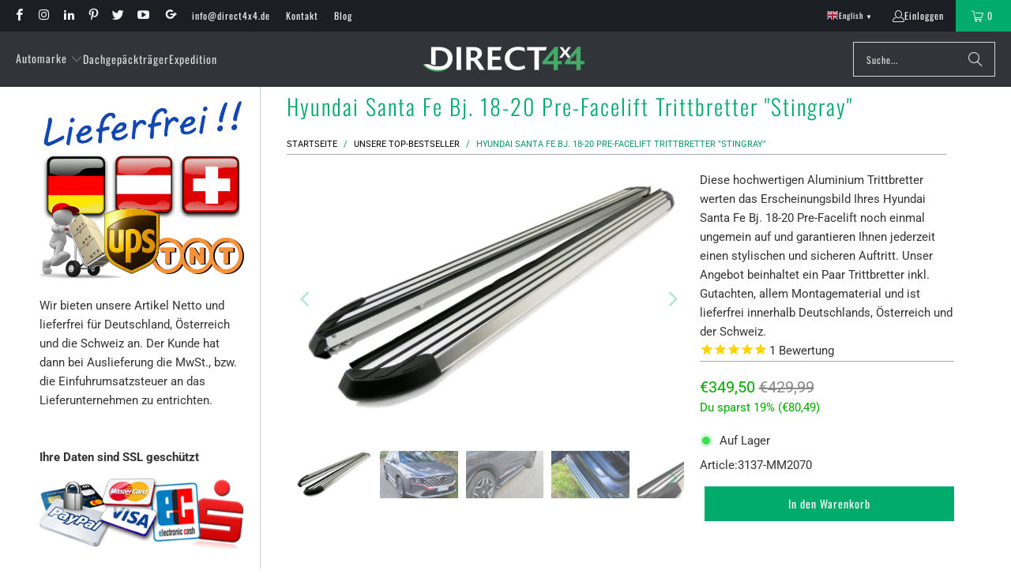

--- FILE ---
content_type: text/html; charset=utf-8
request_url: https://direct4x4.de/products/hyundai-santa-fe-bj-18-20-pre-facelift-trittbretter-stingray
body_size: 44957
content:
<!DOCTYPE html>
<html class="no-js no-touch" lang="de">
  <head>

<!-- AMPIFY-ME:START -->

<!-- AMPIFY-ME:END -->

    <meta charset="utf-8">
    <meta http-equiv="cleartype" content="on">
    <meta name="robots" content="index,follow">

    <!-- Mobile Specific Metas -->
    <meta name="HandheldFriendly" content="True">
    <meta name="MobileOptimized" content="320">
    <meta name="viewport" content="width=device-width,initial-scale=1">
    <meta name="theme-color" content="#ffffff">

    
    <title>
      Hyundai Santa Fe Bj. 18-20 Pre-Facelift Trittbretter &quot;Stingray&quot; - Direct 4x4 Autozubehör
    </title>

    
      <meta name="description" content="Unsere Trittbretter werten das Erscheinungsbild Ihres Hyundai Santa Fe Bj. 18-20 Pre-Facelift noch einmal ungemein auf und garantieren Ihnen jederzeit einen stylischen und sicheren Auftritt. Unser Angebot beinhaltet ein Paar Trittbretter inkl. Gutachten, Montagematerial und ist lieferfrei in Deutschlands, Österreich &amp; Schweiz"/>
    

    <link rel="preconnect" href="https://fonts.shopifycdn.com" />
    <link rel="preconnect" href="https://cdn.shopify.com" />
    <link rel="preconnect" href="https://cdn.shopifycloud.com" />

    <link rel="dns-prefetch" href="https://v.shopify.com" />
    <link rel="dns-prefetch" href="https://www.youtube.com" />
    <link rel="dns-prefetch" href="https://vimeo.com" />

    <link href="//direct4x4.de/cdn/shop/t/43/assets/jquery.min.js?v=147293088974801289311766408522" as="script" rel="preload">

    <!-- Stylesheet for Fancybox library -->
    <link rel="stylesheet" href="//direct4x4.de/cdn/shop/t/43/assets/fancybox.css?v=19278034316635137701766408521" type="text/css" media="all" defer>

    <!-- Stylesheets for Turbo -->
    <link href="//direct4x4.de/cdn/shop/t/43/assets/styles.css?v=1539165714512160051768214086" rel="stylesheet" type="text/css" media="all" />
    <link href="//direct4x4.de/cdn/shop/t/43/assets/custom.css?v=24762544921033049101768802028" rel="stylesheet" type="text/css" media="all" />

    <!-- Icons -->
    
      <link rel="shortcut icon" type="image/x-icon" href="//direct4x4.de/cdn/shop/files/Direct-4x4_bf79ffc0-77ea-463b-803f-46ba06fa084e_180x180.png?v=1768043251">
      <link rel="apple-touch-icon" href="//direct4x4.de/cdn/shop/files/Direct-4x4_bf79ffc0-77ea-463b-803f-46ba06fa084e_180x180.png?v=1768043251"/>
      <link rel="apple-touch-icon" sizes="57x57" href="//direct4x4.de/cdn/shop/files/Direct-4x4_bf79ffc0-77ea-463b-803f-46ba06fa084e_57x57.png?v=1768043251"/>
      <link rel="apple-touch-icon" sizes="60x60" href="//direct4x4.de/cdn/shop/files/Direct-4x4_bf79ffc0-77ea-463b-803f-46ba06fa084e_60x60.png?v=1768043251"/>
      <link rel="apple-touch-icon" sizes="72x72" href="//direct4x4.de/cdn/shop/files/Direct-4x4_bf79ffc0-77ea-463b-803f-46ba06fa084e_72x72.png?v=1768043251"/>
      <link rel="apple-touch-icon" sizes="76x76" href="//direct4x4.de/cdn/shop/files/Direct-4x4_bf79ffc0-77ea-463b-803f-46ba06fa084e_76x76.png?v=1768043251"/>
      <link rel="apple-touch-icon" sizes="114x114" href="//direct4x4.de/cdn/shop/files/Direct-4x4_bf79ffc0-77ea-463b-803f-46ba06fa084e_114x114.png?v=1768043251"/>
      <link rel="apple-touch-icon" sizes="180x180" href="//direct4x4.de/cdn/shop/files/Direct-4x4_bf79ffc0-77ea-463b-803f-46ba06fa084e_180x180.png?v=1768043251"/>
      <link rel="apple-touch-icon" sizes="228x228" href="//direct4x4.de/cdn/shop/files/Direct-4x4_bf79ffc0-77ea-463b-803f-46ba06fa084e_228x228.png?v=1768043251"/>
    
    <link rel="canonical" href="https://direct4x4.de/products/hyundai-santa-fe-bj-18-20-pre-facelift-trittbretter-stingray"/>

    

    

    
      <script src="//direct4x4.de/cdn/shop/t/43/assets/currencies.js?v=1648699478663843391766408521" defer></script>
    

    
    <script>
      window.PXUTheme = window.PXUTheme || {};
      window.PXUTheme.version = '9.5.1';
      window.PXUTheme.name = 'Turbo';
    </script>
    


    
<template id="price-ui"><span class="price " data-price></span><span class="compare-at-price" data-compare-at-price></span><span class="unit-pricing" data-unit-pricing></span></template>
    <template id="price-ui-badge"><div class="price-ui-badge__sticker price-ui-badge__sticker--">
    <span class="price-ui-badge__sticker-text" data-badge></span>
  </div></template>
    
    <template id="price-ui__price"><span class="money" data-price></span></template>
    <template id="price-ui__price-range"><span class="price-min" data-price-min><span class="money" data-price></span></span> - <span class="price-max" data-price-max><span class="money" data-price></span></span></template>
    <template id="price-ui__unit-pricing"><span class="unit-quantity" data-unit-quantity></span> | <span class="unit-price" data-unit-price><span class="money" data-price></span></span> / <span class="unit-measurement" data-unit-measurement></span></template>
    <template id="price-ui-badge__percent-savings-range">Speichern Sie bis <span data-price-percent></span>%</template>
    <template id="price-ui-badge__percent-savings">Speichern <span data-price-percent></span>%</template>
    <template id="price-ui-badge__price-savings-range">Speichern Sie bis <span class="money" data-price></span></template>
    <template id="price-ui-badge__price-savings">Speichern <span class="money" data-price></span></template>
    <template id="price-ui-badge__on-sale">Verkauf</template>
    <template id="price-ui-badge__sold-out">Ausverkauft</template>
    <template id="price-ui-badge__in-stock">Auf Lager</template>
    


    <script>
      
window.PXUTheme = window.PXUTheme || {};


window.PXUTheme.theme_settings = {};
window.PXUTheme.currency = {};
window.PXUTheme.routes = window.PXUTheme.routes || {};


window.PXUTheme.theme_settings.display_tos_checkbox = false;
window.PXUTheme.theme_settings.go_to_checkout = true;
window.PXUTheme.theme_settings.cart_action = "redirect_cart";
window.PXUTheme.theme_settings.cart_shipping_calculator = false;


window.PXUTheme.theme_settings.collection_swatches = false;
window.PXUTheme.theme_settings.collection_secondary_image = false;


window.PXUTheme.currency.show_multiple_currencies = false;
window.PXUTheme.currency.shop_currency = "EUR";
window.PXUTheme.currency.default_currency = "USD";
window.PXUTheme.currency.display_format = "money_format";
window.PXUTheme.currency.money_format = "€{{amount_with_comma_separator}}";
window.PXUTheme.currency.money_format_no_currency = "€{{amount_with_comma_separator}}";
window.PXUTheme.currency.money_format_currency = "€{{amount_with_comma_separator}} EUR";
window.PXUTheme.currency.native_multi_currency = true;
window.PXUTheme.currency.iso_code = "EUR";
window.PXUTheme.currency.symbol = "€";


window.PXUTheme.theme_settings.display_inventory_left = false;
window.PXUTheme.theme_settings.inventory_threshold = 10;
window.PXUTheme.theme_settings.limit_quantity = false;


window.PXUTheme.theme_settings.menu_position = null;


window.PXUTheme.theme_settings.newsletter_popup = false;
window.PXUTheme.theme_settings.newsletter_popup_days = "14";
window.PXUTheme.theme_settings.newsletter_popup_mobile = false;
window.PXUTheme.theme_settings.newsletter_popup_seconds = 0;


window.PXUTheme.theme_settings.pagination_type = "load_more";


window.PXUTheme.theme_settings.enable_shopify_collection_badges = false;
window.PXUTheme.theme_settings.quick_shop_thumbnail_position = null;
window.PXUTheme.theme_settings.product_form_style = "select";
window.PXUTheme.theme_settings.sale_banner_enabled = false;
window.PXUTheme.theme_settings.display_savings = false;
window.PXUTheme.theme_settings.display_sold_out_price = false;
window.PXUTheme.theme_settings.free_text = "Free";
window.PXUTheme.theme_settings.video_looping = null;
window.PXUTheme.theme_settings.quick_shop_style = "popup";
window.PXUTheme.theme_settings.hover_enabled = false;


window.PXUTheme.routes.cart_url = "/cart";
window.PXUTheme.routes.cart_update_url = "/cart/update";
window.PXUTheme.routes.root_url = "/";
window.PXUTheme.routes.search_url = "/search";
window.PXUTheme.routes.all_products_collection_url = "/collections/all";
window.PXUTheme.routes.product_recommendations_url = "/recommendations/products";
window.PXUTheme.routes.predictive_search_url = "/search/suggest";


window.PXUTheme.theme_settings.image_loading_style = "blur-up";


window.PXUTheme.theme_settings.enable_autocomplete = true;


window.PXUTheme.theme_settings.page_dots_enabled = false;
window.PXUTheme.theme_settings.slideshow_arrow_size = "light";


window.PXUTheme.theme_settings.quick_shop_enabled = false;


window.PXUTheme.theme_settings.enable_back_to_top_button = true;


window.PXUTheme.translation = {};


window.PXUTheme.translation.agree_to_terms_warning = "Sie müssen mit den Bestimmungen und Bedingungen zur Kasse zustimmen.";
window.PXUTheme.translation.one_item_left = "Artikel verblieben";
window.PXUTheme.translation.items_left_text = "Artikel verblieben";
window.PXUTheme.translation.cart_savings_text = "Gesamtersparnis";
window.PXUTheme.translation.cart_discount_text = "Rabatt";
window.PXUTheme.translation.cart_subtotal_text = "Zwischensumme";
window.PXUTheme.translation.cart_remove_text = "Entfernen";
window.PXUTheme.translation.cart_free_text = "Kostenlos";


window.PXUTheme.translation.newsletter_success_text = "Vielen Dank für den Eintrag in unsere Mailingliste!";


window.PXUTheme.translation.notify_email = "Geben Sie Ihre E-Mail-Adresse ein...";
window.PXUTheme.translation.notify_email_value = "Translation missing: de.contact.fields.email";
window.PXUTheme.translation.notify_email_send = "Senden";
window.PXUTheme.translation.notify_message_first = "Bitte benachrichtigen Sie mich, wenn ";
window.PXUTheme.translation.notify_message_last = " verfügbar ist - ";
window.PXUTheme.translation.notify_success_text = "Vielen Dank! Wir werden Sie benachrichtigen, sobald das Produkt verfügbar ist!";


window.PXUTheme.translation.add_to_cart = "In den Warenkorb";
window.PXUTheme.translation.coming_soon_text = "Kommend";
window.PXUTheme.translation.sold_out_text = "Ausverkauft";
window.PXUTheme.translation.sale_text = "Sale";
window.PXUTheme.translation.savings_text = "Du sparst";
window.PXUTheme.translation.percent_off_text = "% aus";
window.PXUTheme.translation.from_text = "aus";
window.PXUTheme.translation.new_text = "Neu";
window.PXUTheme.translation.pre_order_text = "Vorbestellung";
window.PXUTheme.translation.unavailable_text = "Nicht verfügbar";


window.PXUTheme.translation.all_results = "Bekijk alle resultaten";
window.PXUTheme.translation.no_results = "Keine Ergebnisse gefunden.";


window.PXUTheme.media_queries = {};
window.PXUTheme.media_queries.small = window.matchMedia( "(max-width: 480px)" );
window.PXUTheme.media_queries.medium = window.matchMedia( "(max-width: 798px)" );
window.PXUTheme.media_queries.large = window.matchMedia( "(min-width: 799px)" );
window.PXUTheme.media_queries.larger = window.matchMedia( "(min-width: 960px)" );
window.PXUTheme.media_queries.xlarge = window.matchMedia( "(min-width: 1200px)" );
window.PXUTheme.media_queries.ie10 = window.matchMedia( "all and (-ms-high-contrast: none), (-ms-high-contrast: active)" );
window.PXUTheme.media_queries.tablet = window.matchMedia( "only screen and (min-width: 799px) and (max-width: 1024px)" );
window.PXUTheme.media_queries.mobile_and_tablet = window.matchMedia( "(max-width: 1024px)" );

    </script>

    

    
      <script src="//direct4x4.de/cdn/shop/t/43/assets/instantclick.min.js?v=20092422000980684151766408522" data-no-instant defer></script>

      <script data-no-instant>
        window.addEventListener('DOMContentLoaded', function() {

          function inIframe() {
            try {
              return window.self !== window.top;
            } catch (e) {
              return true;
            }
          }

          if (!inIframe()){
            InstantClick.on('change', function() {

              $('head script[src*="shopify"]').each(function() {
                var script = document.createElement('script');
                script.type = 'text/javascript';
                script.src = $(this).attr('src');

                $('body').append(script);
              });

              $('body').removeClass('fancybox-active');
              $.fancybox.destroy();

              InstantClick.init();

            });
          }
        });
      </script>
    

    <script>
      
    </script>

    <script>window.performance && window.performance.mark && window.performance.mark('shopify.content_for_header.start');</script><meta name="robots" content="noindex,nofollow">
<meta name="google-site-verification" content="M2JeonYCOEMFsu1wivHD7k-_wO_XKevVV9sohGqXF4U">
<meta id="shopify-digital-wallet" name="shopify-digital-wallet" content="/25088572/digital_wallets/dialog">
<meta name="shopify-checkout-api-token" content="a6d86a7529d30e57a4ca241a53ab04b8">
<meta id="in-context-paypal-metadata" data-shop-id="25088572" data-venmo-supported="false" data-environment="production" data-locale="de_DE" data-paypal-v4="true" data-currency="EUR">
<link rel="alternate" type="application/json+oembed" href="https://direct4x4.de/products/hyundai-santa-fe-bj-18-20-pre-facelift-trittbretter-stingray.oembed">
<script async="async" src="/checkouts/internal/preloads.js?locale=de-DE"></script>
<link rel="preconnect" href="https://shop.app" crossorigin="anonymous">
<script async="async" src="https://shop.app/checkouts/internal/preloads.js?locale=de-DE&shop_id=25088572" crossorigin="anonymous"></script>
<script id="apple-pay-shop-capabilities" type="application/json">{"shopId":25088572,"countryCode":"GB","currencyCode":"EUR","merchantCapabilities":["supports3DS"],"merchantId":"gid:\/\/shopify\/Shop\/25088572","merchantName":"Direct 4x4 Autozubehör","requiredBillingContactFields":["postalAddress","email","phone"],"requiredShippingContactFields":["postalAddress","email","phone"],"shippingType":"shipping","supportedNetworks":["visa","maestro","masterCard","amex","discover","elo"],"total":{"type":"pending","label":"Direct 4x4 Autozubehör","amount":"1.00"},"shopifyPaymentsEnabled":true,"supportsSubscriptions":true}</script>
<script id="shopify-features" type="application/json">{"accessToken":"a6d86a7529d30e57a4ca241a53ab04b8","betas":["rich-media-storefront-analytics"],"domain":"direct4x4.de","predictiveSearch":true,"shopId":25088572,"locale":"de"}</script>
<script>var Shopify = Shopify || {};
Shopify.shop = "direct4x4.myshopify.com";
Shopify.locale = "de";
Shopify.currency = {"active":"EUR","rate":"1.0"};
Shopify.country = "DE";
Shopify.theme = {"name":"AMONI | Turbo - 2025-12-22","id":153794740455,"schema_name":"Turbo","schema_version":"9.5.1","theme_store_id":null,"role":"main"};
Shopify.theme.handle = "null";
Shopify.theme.style = {"id":null,"handle":null};
Shopify.cdnHost = "direct4x4.de/cdn";
Shopify.routes = Shopify.routes || {};
Shopify.routes.root = "/";</script>
<script type="module">!function(o){(o.Shopify=o.Shopify||{}).modules=!0}(window);</script>
<script>!function(o){function n(){var o=[];function n(){o.push(Array.prototype.slice.apply(arguments))}return n.q=o,n}var t=o.Shopify=o.Shopify||{};t.loadFeatures=n(),t.autoloadFeatures=n()}(window);</script>
<script>
  window.ShopifyPay = window.ShopifyPay || {};
  window.ShopifyPay.apiHost = "shop.app\/pay";
  window.ShopifyPay.redirectState = null;
</script>
<script id="shop-js-analytics" type="application/json">{"pageType":"product"}</script>
<script defer="defer" async type="module" src="//direct4x4.de/cdn/shopifycloud/shop-js/modules/v2/client.init-shop-cart-sync_BH0MO3MH.de.esm.js"></script>
<script defer="defer" async type="module" src="//direct4x4.de/cdn/shopifycloud/shop-js/modules/v2/chunk.common_BErAfWaM.esm.js"></script>
<script defer="defer" async type="module" src="//direct4x4.de/cdn/shopifycloud/shop-js/modules/v2/chunk.modal_DqzNaksh.esm.js"></script>
<script type="module">
  await import("//direct4x4.de/cdn/shopifycloud/shop-js/modules/v2/client.init-shop-cart-sync_BH0MO3MH.de.esm.js");
await import("//direct4x4.de/cdn/shopifycloud/shop-js/modules/v2/chunk.common_BErAfWaM.esm.js");
await import("//direct4x4.de/cdn/shopifycloud/shop-js/modules/v2/chunk.modal_DqzNaksh.esm.js");

  window.Shopify.SignInWithShop?.initShopCartSync?.({"fedCMEnabled":true,"windoidEnabled":true});

</script>
<script>
  window.Shopify = window.Shopify || {};
  if (!window.Shopify.featureAssets) window.Shopify.featureAssets = {};
  window.Shopify.featureAssets['shop-js'] = {"shop-cart-sync":["modules/v2/client.shop-cart-sync__0cGp0nR.de.esm.js","modules/v2/chunk.common_BErAfWaM.esm.js","modules/v2/chunk.modal_DqzNaksh.esm.js"],"init-fed-cm":["modules/v2/client.init-fed-cm_CM6VDTst.de.esm.js","modules/v2/chunk.common_BErAfWaM.esm.js","modules/v2/chunk.modal_DqzNaksh.esm.js"],"init-shop-email-lookup-coordinator":["modules/v2/client.init-shop-email-lookup-coordinator_CBMbWck_.de.esm.js","modules/v2/chunk.common_BErAfWaM.esm.js","modules/v2/chunk.modal_DqzNaksh.esm.js"],"init-windoid":["modules/v2/client.init-windoid_BLu1c52k.de.esm.js","modules/v2/chunk.common_BErAfWaM.esm.js","modules/v2/chunk.modal_DqzNaksh.esm.js"],"shop-button":["modules/v2/client.shop-button_CA8sgLdC.de.esm.js","modules/v2/chunk.common_BErAfWaM.esm.js","modules/v2/chunk.modal_DqzNaksh.esm.js"],"shop-cash-offers":["modules/v2/client.shop-cash-offers_CtGlpQVP.de.esm.js","modules/v2/chunk.common_BErAfWaM.esm.js","modules/v2/chunk.modal_DqzNaksh.esm.js"],"shop-toast-manager":["modules/v2/client.shop-toast-manager_uf2EYvu_.de.esm.js","modules/v2/chunk.common_BErAfWaM.esm.js","modules/v2/chunk.modal_DqzNaksh.esm.js"],"init-shop-cart-sync":["modules/v2/client.init-shop-cart-sync_BH0MO3MH.de.esm.js","modules/v2/chunk.common_BErAfWaM.esm.js","modules/v2/chunk.modal_DqzNaksh.esm.js"],"init-customer-accounts-sign-up":["modules/v2/client.init-customer-accounts-sign-up_GYoAbbBa.de.esm.js","modules/v2/client.shop-login-button_BwiwRr-G.de.esm.js","modules/v2/chunk.common_BErAfWaM.esm.js","modules/v2/chunk.modal_DqzNaksh.esm.js"],"pay-button":["modules/v2/client.pay-button_Fn8OU5F0.de.esm.js","modules/v2/chunk.common_BErAfWaM.esm.js","modules/v2/chunk.modal_DqzNaksh.esm.js"],"init-customer-accounts":["modules/v2/client.init-customer-accounts_hH0NE_bx.de.esm.js","modules/v2/client.shop-login-button_BwiwRr-G.de.esm.js","modules/v2/chunk.common_BErAfWaM.esm.js","modules/v2/chunk.modal_DqzNaksh.esm.js"],"avatar":["modules/v2/client.avatar_BTnouDA3.de.esm.js"],"init-shop-for-new-customer-accounts":["modules/v2/client.init-shop-for-new-customer-accounts_iGaU0q4U.de.esm.js","modules/v2/client.shop-login-button_BwiwRr-G.de.esm.js","modules/v2/chunk.common_BErAfWaM.esm.js","modules/v2/chunk.modal_DqzNaksh.esm.js"],"shop-follow-button":["modules/v2/client.shop-follow-button_DfZt4rU7.de.esm.js","modules/v2/chunk.common_BErAfWaM.esm.js","modules/v2/chunk.modal_DqzNaksh.esm.js"],"checkout-modal":["modules/v2/client.checkout-modal_BkbVv7me.de.esm.js","modules/v2/chunk.common_BErAfWaM.esm.js","modules/v2/chunk.modal_DqzNaksh.esm.js"],"shop-login-button":["modules/v2/client.shop-login-button_BwiwRr-G.de.esm.js","modules/v2/chunk.common_BErAfWaM.esm.js","modules/v2/chunk.modal_DqzNaksh.esm.js"],"lead-capture":["modules/v2/client.lead-capture_uTCHmOe0.de.esm.js","modules/v2/chunk.common_BErAfWaM.esm.js","modules/v2/chunk.modal_DqzNaksh.esm.js"],"shop-login":["modules/v2/client.shop-login_DZ2U4X68.de.esm.js","modules/v2/chunk.common_BErAfWaM.esm.js","modules/v2/chunk.modal_DqzNaksh.esm.js"],"payment-terms":["modules/v2/client.payment-terms_ARjsA2tN.de.esm.js","modules/v2/chunk.common_BErAfWaM.esm.js","modules/v2/chunk.modal_DqzNaksh.esm.js"]};
</script>
<script>(function() {
  var isLoaded = false;
  function asyncLoad() {
    if (isLoaded) return;
    isLoaded = true;
    var urls = ["https:\/\/cdn-stamped-io.azureedge.net\/files\/shopify.v2.min.js?shop=direct4x4.myshopify.com","\/\/code.tidio.co\/b2v7sa1ozt7aebpk5wrewwz7dvw9k3hv.js?shop=direct4x4.myshopify.com","https:\/\/gtranslate.io\/shopify\/gtranslate.js?shop=direct4x4.myshopify.com","https:\/\/s3.eu-west-1.amazonaws.com\/production-klarna-il-shopify-osm\/d3bc5d6366701989e2db5a93793900883f2d31a6\/direct4x4.myshopify.com-1768907596514.js?shop=direct4x4.myshopify.com"];
    for (var i = 0; i < urls.length; i++) {
      var s = document.createElement('script');
      s.type = 'text/javascript';
      s.async = true;
      s.src = urls[i];
      var x = document.getElementsByTagName('script')[0];
      x.parentNode.insertBefore(s, x);
    }
  };
  if(window.attachEvent) {
    window.attachEvent('onload', asyncLoad);
  } else {
    window.addEventListener('load', asyncLoad, false);
  }
})();</script>
<script id="__st">var __st={"a":25088572,"offset":3600,"reqid":"78b03988-8caf-49d8-8a41-e1fbdd7c69c7-1769762838","pageurl":"direct4x4.de\/products\/hyundai-santa-fe-bj-18-20-pre-facelift-trittbretter-stingray","u":"caadc7baaba5","p":"product","rtyp":"product","rid":4359392526410};</script>
<script>window.ShopifyPaypalV4VisibilityTracking = true;</script>
<script id="captcha-bootstrap">!function(){'use strict';const t='contact',e='account',n='new_comment',o=[[t,t],['blogs',n],['comments',n],[t,'customer']],c=[[e,'customer_login'],[e,'guest_login'],[e,'recover_customer_password'],[e,'create_customer']],r=t=>t.map((([t,e])=>`form[action*='/${t}']:not([data-nocaptcha='true']) input[name='form_type'][value='${e}']`)).join(','),a=t=>()=>t?[...document.querySelectorAll(t)].map((t=>t.form)):[];function s(){const t=[...o],e=r(t);return a(e)}const i='password',u='form_key',d=['recaptcha-v3-token','g-recaptcha-response','h-captcha-response',i],f=()=>{try{return window.sessionStorage}catch{return}},m='__shopify_v',_=t=>t.elements[u];function p(t,e,n=!1){try{const o=window.sessionStorage,c=JSON.parse(o.getItem(e)),{data:r}=function(t){const{data:e,action:n}=t;return t[m]||n?{data:e,action:n}:{data:t,action:n}}(c);for(const[e,n]of Object.entries(r))t.elements[e]&&(t.elements[e].value=n);n&&o.removeItem(e)}catch(o){console.error('form repopulation failed',{error:o})}}const l='form_type',E='cptcha';function T(t){t.dataset[E]=!0}const w=window,h=w.document,L='Shopify',v='ce_forms',y='captcha';let A=!1;((t,e)=>{const n=(g='f06e6c50-85a8-45c8-87d0-21a2b65856fe',I='https://cdn.shopify.com/shopifycloud/storefront-forms-hcaptcha/ce_storefront_forms_captcha_hcaptcha.v1.5.2.iife.js',D={infoText:'Durch hCaptcha geschützt',privacyText:'Datenschutz',termsText:'Allgemeine Geschäftsbedingungen'},(t,e,n)=>{const o=w[L][v],c=o.bindForm;if(c)return c(t,g,e,D).then(n);var r;o.q.push([[t,g,e,D],n]),r=I,A||(h.body.append(Object.assign(h.createElement('script'),{id:'captcha-provider',async:!0,src:r})),A=!0)});var g,I,D;w[L]=w[L]||{},w[L][v]=w[L][v]||{},w[L][v].q=[],w[L][y]=w[L][y]||{},w[L][y].protect=function(t,e){n(t,void 0,e),T(t)},Object.freeze(w[L][y]),function(t,e,n,w,h,L){const[v,y,A,g]=function(t,e,n){const i=e?o:[],u=t?c:[],d=[...i,...u],f=r(d),m=r(i),_=r(d.filter((([t,e])=>n.includes(e))));return[a(f),a(m),a(_),s()]}(w,h,L),I=t=>{const e=t.target;return e instanceof HTMLFormElement?e:e&&e.form},D=t=>v().includes(t);t.addEventListener('submit',(t=>{const e=I(t);if(!e)return;const n=D(e)&&!e.dataset.hcaptchaBound&&!e.dataset.recaptchaBound,o=_(e),c=g().includes(e)&&(!o||!o.value);(n||c)&&t.preventDefault(),c&&!n&&(function(t){try{if(!f())return;!function(t){const e=f();if(!e)return;const n=_(t);if(!n)return;const o=n.value;o&&e.removeItem(o)}(t);const e=Array.from(Array(32),(()=>Math.random().toString(36)[2])).join('');!function(t,e){_(t)||t.append(Object.assign(document.createElement('input'),{type:'hidden',name:u})),t.elements[u].value=e}(t,e),function(t,e){const n=f();if(!n)return;const o=[...t.querySelectorAll(`input[type='${i}']`)].map((({name:t})=>t)),c=[...d,...o],r={};for(const[a,s]of new FormData(t).entries())c.includes(a)||(r[a]=s);n.setItem(e,JSON.stringify({[m]:1,action:t.action,data:r}))}(t,e)}catch(e){console.error('failed to persist form',e)}}(e),e.submit())}));const S=(t,e)=>{t&&!t.dataset[E]&&(n(t,e.some((e=>e===t))),T(t))};for(const o of['focusin','change'])t.addEventListener(o,(t=>{const e=I(t);D(e)&&S(e,y())}));const B=e.get('form_key'),M=e.get(l),P=B&&M;t.addEventListener('DOMContentLoaded',(()=>{const t=y();if(P)for(const e of t)e.elements[l].value===M&&p(e,B);[...new Set([...A(),...v().filter((t=>'true'===t.dataset.shopifyCaptcha))])].forEach((e=>S(e,t)))}))}(h,new URLSearchParams(w.location.search),n,t,e,['guest_login'])})(!0,!0)}();</script>
<script integrity="sha256-4kQ18oKyAcykRKYeNunJcIwy7WH5gtpwJnB7kiuLZ1E=" data-source-attribution="shopify.loadfeatures" defer="defer" src="//direct4x4.de/cdn/shopifycloud/storefront/assets/storefront/load_feature-a0a9edcb.js" crossorigin="anonymous"></script>
<script crossorigin="anonymous" defer="defer" src="//direct4x4.de/cdn/shopifycloud/storefront/assets/shopify_pay/storefront-65b4c6d7.js?v=20250812"></script>
<script data-source-attribution="shopify.dynamic_checkout.dynamic.init">var Shopify=Shopify||{};Shopify.PaymentButton=Shopify.PaymentButton||{isStorefrontPortableWallets:!0,init:function(){window.Shopify.PaymentButton.init=function(){};var t=document.createElement("script");t.src="https://direct4x4.de/cdn/shopifycloud/portable-wallets/latest/portable-wallets.de.js",t.type="module",document.head.appendChild(t)}};
</script>
<script data-source-attribution="shopify.dynamic_checkout.buyer_consent">
  function portableWalletsHideBuyerConsent(e){var t=document.getElementById("shopify-buyer-consent"),n=document.getElementById("shopify-subscription-policy-button");t&&n&&(t.classList.add("hidden"),t.setAttribute("aria-hidden","true"),n.removeEventListener("click",e))}function portableWalletsShowBuyerConsent(e){var t=document.getElementById("shopify-buyer-consent"),n=document.getElementById("shopify-subscription-policy-button");t&&n&&(t.classList.remove("hidden"),t.removeAttribute("aria-hidden"),n.addEventListener("click",e))}window.Shopify?.PaymentButton&&(window.Shopify.PaymentButton.hideBuyerConsent=portableWalletsHideBuyerConsent,window.Shopify.PaymentButton.showBuyerConsent=portableWalletsShowBuyerConsent);
</script>
<script data-source-attribution="shopify.dynamic_checkout.cart.bootstrap">document.addEventListener("DOMContentLoaded",(function(){function t(){return document.querySelector("shopify-accelerated-checkout-cart, shopify-accelerated-checkout")}if(t())Shopify.PaymentButton.init();else{new MutationObserver((function(e,n){t()&&(Shopify.PaymentButton.init(),n.disconnect())})).observe(document.body,{childList:!0,subtree:!0})}}));
</script>
<script id='scb4127' type='text/javascript' async='' src='https://direct4x4.de/cdn/shopifycloud/privacy-banner/storefront-banner.js'></script><link id="shopify-accelerated-checkout-styles" rel="stylesheet" media="screen" href="https://direct4x4.de/cdn/shopifycloud/portable-wallets/latest/accelerated-checkout-backwards-compat.css" crossorigin="anonymous">
<style id="shopify-accelerated-checkout-cart">
        #shopify-buyer-consent {
  margin-top: 1em;
  display: inline-block;
  width: 100%;
}

#shopify-buyer-consent.hidden {
  display: none;
}

#shopify-subscription-policy-button {
  background: none;
  border: none;
  padding: 0;
  text-decoration: underline;
  font-size: inherit;
  cursor: pointer;
}

#shopify-subscription-policy-button::before {
  box-shadow: none;
}

      </style>

<script>window.performance && window.performance.mark && window.performance.mark('shopify.content_for_header.end');</script>

    

<meta name="author" content="Direct 4x4 Autozubehör">
<meta property="og:url" content="https://direct4x4.de/products/hyundai-santa-fe-bj-18-20-pre-facelift-trittbretter-stingray">
<meta property="og:site_name" content="Direct 4x4 Autozubehör">




  <meta property="og:type" content="product">
  <meta property="og:title" content="Hyundai Santa Fe Bj. 18-20 Pre-Facelift Trittbretter &quot;Stingray&quot;">
  
    
      <meta property="og:image" content="https://direct4x4.de/cdn/shop/products/Direct-4x4-Autozubehor-Trittbretter-Stingray_6188ab5a-0b9e-4a81-b890-c06e91a27d46_600x.jpg?v=1573538940">
      <meta property="og:image:secure_url" content="https://direct4x4.de/cdn/shop/products/Direct-4x4-Autozubehor-Trittbretter-Stingray_6188ab5a-0b9e-4a81-b890-c06e91a27d46_600x.jpg?v=1573538940">
      
      <meta property="og:image:width" content="1000">
      <meta property="og:image:height" content="660">
    
      <meta property="og:image" content="https://direct4x4.de/cdn/shop/products/snap1_55241a28-7ff0-48c8-9f15-88e7cd712d43_600x.jpg?v=1664500876">
      <meta property="og:image:secure_url" content="https://direct4x4.de/cdn/shop/products/snap1_55241a28-7ff0-48c8-9f15-88e7cd712d43_600x.jpg?v=1664500876">
      
      <meta property="og:image:width" content="1222">
      <meta property="og:image:height" content="986">
    
      <meta property="og:image" content="https://direct4x4.de/cdn/shop/products/snap3_cbc7bcb5-0fbf-41d5-9fd7-285670c7ea0f_600x.jpg?v=1664500876">
      <meta property="og:image:secure_url" content="https://direct4x4.de/cdn/shop/products/snap3_cbc7bcb5-0fbf-41d5-9fd7-285670c7ea0f_600x.jpg?v=1664500876">
      
      <meta property="og:image:width" content="1222">
      <meta property="og:image:height" content="1081">
    
  
  <meta property="product:price:amount" content="349,50">
  <meta property="product:price:currency" content="EUR">



  <meta property="og:description" content="Unsere Trittbretter werten das Erscheinungsbild Ihres Hyundai Santa Fe Bj. 18-20 Pre-Facelift noch einmal ungemein auf und garantieren Ihnen jederzeit einen stylischen und sicheren Auftritt. Unser Angebot beinhaltet ein Paar Trittbretter inkl. Gutachten, Montagematerial und ist lieferfrei in Deutschlands, Österreich &amp; Schweiz">




  <meta name="twitter:site" content="@direct_4x4">

<meta name="twitter:card" content="summary">

  <meta name="twitter:title" content="Hyundai Santa Fe Bj. 18-20 Pre-Facelift Trittbretter &quot;Stingray&quot;">
  <meta name="twitter:description" content="Diese hochwertigen Aluminium Trittbretter werten das Erscheinungsbild Ihres Hyundai Santa Fe Bj. 18-20 Pre-Facelift noch einmal ungemein auf und garantieren Ihnen jederzeit einen stylischen und sicheren Auftritt. Unser Angebot beinhaltet ein Paar Trittbretter inkl. Gutachten, allem Montagematerial und ist lieferfrei innerhalb Deutschlands, Österreich und der Schweiz. Beschreibung Trittbretter &quot;Stingray&quot; für den Hyundai Santa Fe Bj. 18-20 Pre-Facelift Diese hochwertigen Aluminium Trittbretter werten das Erscheinungsbild Ihres Hyundai Santa Fe Bj. 18-20 Pre-Facelift noch einmal auf und ermöglichen einen leichteren Zugang zu Ihrem Fahrzeug, sowohl zum Ein- und Aussteigen, als auch um ans Dach zu gelangen. Diese Trittbretter bieten ebenfalls guten Schutz vor Kratzern und Beulen durch andere Autotüren. Hergestellt aus hochwertigen Materialien sind diese Aluminium Trittbretter ein Garant für Haltbarkeit und werden mit einem entsprechendem Gutachten für den Hyundai Santa Fe Bj. 18-20 Pre-Facelift geliefert. Aus hochwertigen Materialien Mit hochglanzpolierter Edelstahl">
  <meta name="twitter:image" content="https://direct4x4.de/cdn/shop/products/Direct-4x4-Autozubehor-Trittbretter-Stingray_6188ab5a-0b9e-4a81-b890-c06e91a27d46_240x.jpg?v=1573538940">
  <meta name="twitter:image:width" content="240">
  <meta name="twitter:image:height" content="240">
  <meta name="twitter:image:alt" content="Hyundai Santa Fe Bj. 18-20 Pre-Facelift Trittbretter &quot;Stingray&quot; - Direct 4x4 Autozubehör">



    
    
  <link href="https://monorail-edge.shopifysvc.com" rel="dns-prefetch">
<script>(function(){if ("sendBeacon" in navigator && "performance" in window) {try {var session_token_from_headers = performance.getEntriesByType('navigation')[0].serverTiming.find(x => x.name == '_s').description;} catch {var session_token_from_headers = undefined;}var session_cookie_matches = document.cookie.match(/_shopify_s=([^;]*)/);var session_token_from_cookie = session_cookie_matches && session_cookie_matches.length === 2 ? session_cookie_matches[1] : "";var session_token = session_token_from_headers || session_token_from_cookie || "";function handle_abandonment_event(e) {var entries = performance.getEntries().filter(function(entry) {return /monorail-edge.shopifysvc.com/.test(entry.name);});if (!window.abandonment_tracked && entries.length === 0) {window.abandonment_tracked = true;var currentMs = Date.now();var navigation_start = performance.timing.navigationStart;var payload = {shop_id: 25088572,url: window.location.href,navigation_start,duration: currentMs - navigation_start,session_token,page_type: "product"};window.navigator.sendBeacon("https://monorail-edge.shopifysvc.com/v1/produce", JSON.stringify({schema_id: "online_store_buyer_site_abandonment/1.1",payload: payload,metadata: {event_created_at_ms: currentMs,event_sent_at_ms: currentMs}}));}}window.addEventListener('pagehide', handle_abandonment_event);}}());</script>
<script id="web-pixels-manager-setup">(function e(e,d,r,n,o){if(void 0===o&&(o={}),!Boolean(null===(a=null===(i=window.Shopify)||void 0===i?void 0:i.analytics)||void 0===a?void 0:a.replayQueue)){var i,a;window.Shopify=window.Shopify||{};var t=window.Shopify;t.analytics=t.analytics||{};var s=t.analytics;s.replayQueue=[],s.publish=function(e,d,r){return s.replayQueue.push([e,d,r]),!0};try{self.performance.mark("wpm:start")}catch(e){}var l=function(){var e={modern:/Edge?\/(1{2}[4-9]|1[2-9]\d|[2-9]\d{2}|\d{4,})\.\d+(\.\d+|)|Firefox\/(1{2}[4-9]|1[2-9]\d|[2-9]\d{2}|\d{4,})\.\d+(\.\d+|)|Chrom(ium|e)\/(9{2}|\d{3,})\.\d+(\.\d+|)|(Maci|X1{2}).+ Version\/(15\.\d+|(1[6-9]|[2-9]\d|\d{3,})\.\d+)([,.]\d+|)( \(\w+\)|)( Mobile\/\w+|) Safari\/|Chrome.+OPR\/(9{2}|\d{3,})\.\d+\.\d+|(CPU[ +]OS|iPhone[ +]OS|CPU[ +]iPhone|CPU IPhone OS|CPU iPad OS)[ +]+(15[._]\d+|(1[6-9]|[2-9]\d|\d{3,})[._]\d+)([._]\d+|)|Android:?[ /-](13[3-9]|1[4-9]\d|[2-9]\d{2}|\d{4,})(\.\d+|)(\.\d+|)|Android.+Firefox\/(13[5-9]|1[4-9]\d|[2-9]\d{2}|\d{4,})\.\d+(\.\d+|)|Android.+Chrom(ium|e)\/(13[3-9]|1[4-9]\d|[2-9]\d{2}|\d{4,})\.\d+(\.\d+|)|SamsungBrowser\/([2-9]\d|\d{3,})\.\d+/,legacy:/Edge?\/(1[6-9]|[2-9]\d|\d{3,})\.\d+(\.\d+|)|Firefox\/(5[4-9]|[6-9]\d|\d{3,})\.\d+(\.\d+|)|Chrom(ium|e)\/(5[1-9]|[6-9]\d|\d{3,})\.\d+(\.\d+|)([\d.]+$|.*Safari\/(?![\d.]+ Edge\/[\d.]+$))|(Maci|X1{2}).+ Version\/(10\.\d+|(1[1-9]|[2-9]\d|\d{3,})\.\d+)([,.]\d+|)( \(\w+\)|)( Mobile\/\w+|) Safari\/|Chrome.+OPR\/(3[89]|[4-9]\d|\d{3,})\.\d+\.\d+|(CPU[ +]OS|iPhone[ +]OS|CPU[ +]iPhone|CPU IPhone OS|CPU iPad OS)[ +]+(10[._]\d+|(1[1-9]|[2-9]\d|\d{3,})[._]\d+)([._]\d+|)|Android:?[ /-](13[3-9]|1[4-9]\d|[2-9]\d{2}|\d{4,})(\.\d+|)(\.\d+|)|Mobile Safari.+OPR\/([89]\d|\d{3,})\.\d+\.\d+|Android.+Firefox\/(13[5-9]|1[4-9]\d|[2-9]\d{2}|\d{4,})\.\d+(\.\d+|)|Android.+Chrom(ium|e)\/(13[3-9]|1[4-9]\d|[2-9]\d{2}|\d{4,})\.\d+(\.\d+|)|Android.+(UC? ?Browser|UCWEB|U3)[ /]?(15\.([5-9]|\d{2,})|(1[6-9]|[2-9]\d|\d{3,})\.\d+)\.\d+|SamsungBrowser\/(5\.\d+|([6-9]|\d{2,})\.\d+)|Android.+MQ{2}Browser\/(14(\.(9|\d{2,})|)|(1[5-9]|[2-9]\d|\d{3,})(\.\d+|))(\.\d+|)|K[Aa][Ii]OS\/(3\.\d+|([4-9]|\d{2,})\.\d+)(\.\d+|)/},d=e.modern,r=e.legacy,n=navigator.userAgent;return n.match(d)?"modern":n.match(r)?"legacy":"unknown"}(),u="modern"===l?"modern":"legacy",c=(null!=n?n:{modern:"",legacy:""})[u],f=function(e){return[e.baseUrl,"/wpm","/b",e.hashVersion,"modern"===e.buildTarget?"m":"l",".js"].join("")}({baseUrl:d,hashVersion:r,buildTarget:u}),m=function(e){var d=e.version,r=e.bundleTarget,n=e.surface,o=e.pageUrl,i=e.monorailEndpoint;return{emit:function(e){var a=e.status,t=e.errorMsg,s=(new Date).getTime(),l=JSON.stringify({metadata:{event_sent_at_ms:s},events:[{schema_id:"web_pixels_manager_load/3.1",payload:{version:d,bundle_target:r,page_url:o,status:a,surface:n,error_msg:t},metadata:{event_created_at_ms:s}}]});if(!i)return console&&console.warn&&console.warn("[Web Pixels Manager] No Monorail endpoint provided, skipping logging."),!1;try{return self.navigator.sendBeacon.bind(self.navigator)(i,l)}catch(e){}var u=new XMLHttpRequest;try{return u.open("POST",i,!0),u.setRequestHeader("Content-Type","text/plain"),u.send(l),!0}catch(e){return console&&console.warn&&console.warn("[Web Pixels Manager] Got an unhandled error while logging to Monorail."),!1}}}}({version:r,bundleTarget:l,surface:e.surface,pageUrl:self.location.href,monorailEndpoint:e.monorailEndpoint});try{o.browserTarget=l,function(e){var d=e.src,r=e.async,n=void 0===r||r,o=e.onload,i=e.onerror,a=e.sri,t=e.scriptDataAttributes,s=void 0===t?{}:t,l=document.createElement("script"),u=document.querySelector("head"),c=document.querySelector("body");if(l.async=n,l.src=d,a&&(l.integrity=a,l.crossOrigin="anonymous"),s)for(var f in s)if(Object.prototype.hasOwnProperty.call(s,f))try{l.dataset[f]=s[f]}catch(e){}if(o&&l.addEventListener("load",o),i&&l.addEventListener("error",i),u)u.appendChild(l);else{if(!c)throw new Error("Did not find a head or body element to append the script");c.appendChild(l)}}({src:f,async:!0,onload:function(){if(!function(){var e,d;return Boolean(null===(d=null===(e=window.Shopify)||void 0===e?void 0:e.analytics)||void 0===d?void 0:d.initialized)}()){var d=window.webPixelsManager.init(e)||void 0;if(d){var r=window.Shopify.analytics;r.replayQueue.forEach((function(e){var r=e[0],n=e[1],o=e[2];d.publishCustomEvent(r,n,o)})),r.replayQueue=[],r.publish=d.publishCustomEvent,r.visitor=d.visitor,r.initialized=!0}}},onerror:function(){return m.emit({status:"failed",errorMsg:"".concat(f," has failed to load")})},sri:function(e){var d=/^sha384-[A-Za-z0-9+/=]+$/;return"string"==typeof e&&d.test(e)}(c)?c:"",scriptDataAttributes:o}),m.emit({status:"loading"})}catch(e){m.emit({status:"failed",errorMsg:(null==e?void 0:e.message)||"Unknown error"})}}})({shopId: 25088572,storefrontBaseUrl: "https://direct4x4.de",extensionsBaseUrl: "https://extensions.shopifycdn.com/cdn/shopifycloud/web-pixels-manager",monorailEndpoint: "https://monorail-edge.shopifysvc.com/unstable/produce_batch",surface: "storefront-renderer",enabledBetaFlags: ["2dca8a86"],webPixelsConfigList: [{"id":"962920679","configuration":"{\"tagID\":\"2613394436996\"}","eventPayloadVersion":"v1","runtimeContext":"STRICT","scriptVersion":"18031546ee651571ed29edbe71a3550b","type":"APP","apiClientId":3009811,"privacyPurposes":["ANALYTICS","MARKETING","SALE_OF_DATA"],"dataSharingAdjustments":{"protectedCustomerApprovalScopes":["read_customer_address","read_customer_email","read_customer_name","read_customer_personal_data","read_customer_phone"]}},{"id":"621379815","configuration":"{\"config\":\"{\\\"google_tag_ids\\\":[\\\"G-3CKJFY9D7P\\\",\\\"AW-1031984775\\\",\\\"GT-WVRR63FJ\\\",\\\"G-32T4XM65GV\\\"],\\\"target_country\\\":\\\"DE\\\",\\\"gtag_events\\\":[{\\\"type\\\":\\\"search\\\",\\\"action_label\\\":[\\\"G-3CKJFY9D7P\\\",\\\"AW-1031984775\\\/0BphCOTU85YaEIeti-wD\\\",\\\"G-32T4XM65GV\\\"]},{\\\"type\\\":\\\"begin_checkout\\\",\\\"action_label\\\":[\\\"G-3CKJFY9D7P\\\",\\\"AW-1031984775\\\/X6aLCOrU85YaEIeti-wD\\\",\\\"G-32T4XM65GV\\\"]},{\\\"type\\\":\\\"view_item\\\",\\\"action_label\\\":[\\\"G-3CKJFY9D7P\\\",\\\"AW-1031984775\\\/9jyZCOHU85YaEIeti-wD\\\",\\\"MC-D9MZBW5JZ0\\\",\\\"G-32T4XM65GV\\\"]},{\\\"type\\\":\\\"purchase\\\",\\\"action_label\\\":[\\\"G-3CKJFY9D7P\\\",\\\"AW-1031984775\\\/nMQICNvU85YaEIeti-wD\\\",\\\"MC-D9MZBW5JZ0\\\",\\\"G-32T4XM65GV\\\"]},{\\\"type\\\":\\\"page_view\\\",\\\"action_label\\\":[\\\"G-3CKJFY9D7P\\\",\\\"AW-1031984775\\\/sEcSCN7U85YaEIeti-wD\\\",\\\"MC-D9MZBW5JZ0\\\",\\\"G-32T4XM65GV\\\"]},{\\\"type\\\":\\\"add_payment_info\\\",\\\"action_label\\\":[\\\"G-3CKJFY9D7P\\\",\\\"AW-1031984775\\\/zHbbCO3U85YaEIeti-wD\\\",\\\"G-32T4XM65GV\\\"]},{\\\"type\\\":\\\"add_to_cart\\\",\\\"action_label\\\":[\\\"G-3CKJFY9D7P\\\",\\\"AW-1031984775\\\/KqniCOfU85YaEIeti-wD\\\",\\\"G-32T4XM65GV\\\"]}],\\\"enable_monitoring_mode\\\":false}\"}","eventPayloadVersion":"v1","runtimeContext":"OPEN","scriptVersion":"b2a88bafab3e21179ed38636efcd8a93","type":"APP","apiClientId":1780363,"privacyPurposes":[],"dataSharingAdjustments":{"protectedCustomerApprovalScopes":["read_customer_address","read_customer_email","read_customer_name","read_customer_personal_data","read_customer_phone"]}},{"id":"61014247","eventPayloadVersion":"v1","runtimeContext":"LAX","scriptVersion":"1","type":"CUSTOM","privacyPurposes":["MARKETING"],"name":"Meta pixel (migrated)"},{"id":"shopify-app-pixel","configuration":"{}","eventPayloadVersion":"v1","runtimeContext":"STRICT","scriptVersion":"0450","apiClientId":"shopify-pixel","type":"APP","privacyPurposes":["ANALYTICS","MARKETING"]},{"id":"shopify-custom-pixel","eventPayloadVersion":"v1","runtimeContext":"LAX","scriptVersion":"0450","apiClientId":"shopify-pixel","type":"CUSTOM","privacyPurposes":["ANALYTICS","MARKETING"]}],isMerchantRequest: false,initData: {"shop":{"name":"Direct 4x4 Autozubehör","paymentSettings":{"currencyCode":"EUR"},"myshopifyDomain":"direct4x4.myshopify.com","countryCode":"GB","storefrontUrl":"https:\/\/direct4x4.de"},"customer":null,"cart":null,"checkout":null,"productVariants":[{"price":{"amount":349.5,"currencyCode":"EUR"},"product":{"title":"Hyundai Santa Fe Bj. 18-20 Pre-Facelift Trittbretter \"Stingray\"","vendor":"Direct 4x4 Autozubehör","id":"4359392526410","untranslatedTitle":"Hyundai Santa Fe Bj. 18-20 Pre-Facelift Trittbretter \"Stingray\"","url":"\/products\/hyundai-santa-fe-bj-18-20-pre-facelift-trittbretter-stingray","type":"Trittbretter"},"id":"31204336599114","image":{"src":"\/\/direct4x4.de\/cdn\/shop\/products\/Direct-4x4-Autozubehor-Trittbretter-Stingray_6188ab5a-0b9e-4a81-b890-c06e91a27d46.jpg?v=1573538940"},"sku":"3137-MM2070","title":"Default Title","untranslatedTitle":"Default Title"}],"purchasingCompany":null},},"https://direct4x4.de/cdn","1d2a099fw23dfb22ep557258f5m7a2edbae",{"modern":"","legacy":""},{"shopId":"25088572","storefrontBaseUrl":"https:\/\/direct4x4.de","extensionBaseUrl":"https:\/\/extensions.shopifycdn.com\/cdn\/shopifycloud\/web-pixels-manager","surface":"storefront-renderer","enabledBetaFlags":"[\"2dca8a86\"]","isMerchantRequest":"false","hashVersion":"1d2a099fw23dfb22ep557258f5m7a2edbae","publish":"custom","events":"[[\"page_viewed\",{}],[\"product_viewed\",{\"productVariant\":{\"price\":{\"amount\":349.5,\"currencyCode\":\"EUR\"},\"product\":{\"title\":\"Hyundai Santa Fe Bj. 18-20 Pre-Facelift Trittbretter \\\"Stingray\\\"\",\"vendor\":\"Direct 4x4 Autozubehör\",\"id\":\"4359392526410\",\"untranslatedTitle\":\"Hyundai Santa Fe Bj. 18-20 Pre-Facelift Trittbretter \\\"Stingray\\\"\",\"url\":\"\/products\/hyundai-santa-fe-bj-18-20-pre-facelift-trittbretter-stingray\",\"type\":\"Trittbretter\"},\"id\":\"31204336599114\",\"image\":{\"src\":\"\/\/direct4x4.de\/cdn\/shop\/products\/Direct-4x4-Autozubehor-Trittbretter-Stingray_6188ab5a-0b9e-4a81-b890-c06e91a27d46.jpg?v=1573538940\"},\"sku\":\"3137-MM2070\",\"title\":\"Default Title\",\"untranslatedTitle\":\"Default Title\"}}]]"});</script><script>
  window.ShopifyAnalytics = window.ShopifyAnalytics || {};
  window.ShopifyAnalytics.meta = window.ShopifyAnalytics.meta || {};
  window.ShopifyAnalytics.meta.currency = 'EUR';
  var meta = {"product":{"id":4359392526410,"gid":"gid:\/\/shopify\/Product\/4359392526410","vendor":"Direct 4x4 Autozubehör","type":"Trittbretter","handle":"hyundai-santa-fe-bj-18-20-pre-facelift-trittbretter-stingray","variants":[{"id":31204336599114,"price":34950,"name":"Hyundai Santa Fe Bj. 18-20 Pre-Facelift Trittbretter \"Stingray\"","public_title":null,"sku":"3137-MM2070"}],"remote":false},"page":{"pageType":"product","resourceType":"product","resourceId":4359392526410,"requestId":"78b03988-8caf-49d8-8a41-e1fbdd7c69c7-1769762838"}};
  for (var attr in meta) {
    window.ShopifyAnalytics.meta[attr] = meta[attr];
  }
</script>
<script class="analytics">
  (function () {
    var customDocumentWrite = function(content) {
      var jquery = null;

      if (window.jQuery) {
        jquery = window.jQuery;
      } else if (window.Checkout && window.Checkout.$) {
        jquery = window.Checkout.$;
      }

      if (jquery) {
        jquery('body').append(content);
      }
    };

    var hasLoggedConversion = function(token) {
      if (token) {
        return document.cookie.indexOf('loggedConversion=' + token) !== -1;
      }
      return false;
    }

    var setCookieIfConversion = function(token) {
      if (token) {
        var twoMonthsFromNow = new Date(Date.now());
        twoMonthsFromNow.setMonth(twoMonthsFromNow.getMonth() + 2);

        document.cookie = 'loggedConversion=' + token + '; expires=' + twoMonthsFromNow;
      }
    }

    var trekkie = window.ShopifyAnalytics.lib = window.trekkie = window.trekkie || [];
    if (trekkie.integrations) {
      return;
    }
    trekkie.methods = [
      'identify',
      'page',
      'ready',
      'track',
      'trackForm',
      'trackLink'
    ];
    trekkie.factory = function(method) {
      return function() {
        var args = Array.prototype.slice.call(arguments);
        args.unshift(method);
        trekkie.push(args);
        return trekkie;
      };
    };
    for (var i = 0; i < trekkie.methods.length; i++) {
      var key = trekkie.methods[i];
      trekkie[key] = trekkie.factory(key);
    }
    trekkie.load = function(config) {
      trekkie.config = config || {};
      trekkie.config.initialDocumentCookie = document.cookie;
      var first = document.getElementsByTagName('script')[0];
      var script = document.createElement('script');
      script.type = 'text/javascript';
      script.onerror = function(e) {
        var scriptFallback = document.createElement('script');
        scriptFallback.type = 'text/javascript';
        scriptFallback.onerror = function(error) {
                var Monorail = {
      produce: function produce(monorailDomain, schemaId, payload) {
        var currentMs = new Date().getTime();
        var event = {
          schema_id: schemaId,
          payload: payload,
          metadata: {
            event_created_at_ms: currentMs,
            event_sent_at_ms: currentMs
          }
        };
        return Monorail.sendRequest("https://" + monorailDomain + "/v1/produce", JSON.stringify(event));
      },
      sendRequest: function sendRequest(endpointUrl, payload) {
        // Try the sendBeacon API
        if (window && window.navigator && typeof window.navigator.sendBeacon === 'function' && typeof window.Blob === 'function' && !Monorail.isIos12()) {
          var blobData = new window.Blob([payload], {
            type: 'text/plain'
          });

          if (window.navigator.sendBeacon(endpointUrl, blobData)) {
            return true;
          } // sendBeacon was not successful

        } // XHR beacon

        var xhr = new XMLHttpRequest();

        try {
          xhr.open('POST', endpointUrl);
          xhr.setRequestHeader('Content-Type', 'text/plain');
          xhr.send(payload);
        } catch (e) {
          console.log(e);
        }

        return false;
      },
      isIos12: function isIos12() {
        return window.navigator.userAgent.lastIndexOf('iPhone; CPU iPhone OS 12_') !== -1 || window.navigator.userAgent.lastIndexOf('iPad; CPU OS 12_') !== -1;
      }
    };
    Monorail.produce('monorail-edge.shopifysvc.com',
      'trekkie_storefront_load_errors/1.1',
      {shop_id: 25088572,
      theme_id: 153794740455,
      app_name: "storefront",
      context_url: window.location.href,
      source_url: "//direct4x4.de/cdn/s/trekkie.storefront.c59ea00e0474b293ae6629561379568a2d7c4bba.min.js"});

        };
        scriptFallback.async = true;
        scriptFallback.src = '//direct4x4.de/cdn/s/trekkie.storefront.c59ea00e0474b293ae6629561379568a2d7c4bba.min.js';
        first.parentNode.insertBefore(scriptFallback, first);
      };
      script.async = true;
      script.src = '//direct4x4.de/cdn/s/trekkie.storefront.c59ea00e0474b293ae6629561379568a2d7c4bba.min.js';
      first.parentNode.insertBefore(script, first);
    };
    trekkie.load(
      {"Trekkie":{"appName":"storefront","development":false,"defaultAttributes":{"shopId":25088572,"isMerchantRequest":null,"themeId":153794740455,"themeCityHash":"4649903736489738497","contentLanguage":"de","currency":"EUR","eventMetadataId":"639788cf-015b-472c-89e6-cf17ed8f1279"},"isServerSideCookieWritingEnabled":true,"monorailRegion":"shop_domain","enabledBetaFlags":["65f19447","b5387b81"]},"Session Attribution":{},"S2S":{"facebookCapiEnabled":false,"source":"trekkie-storefront-renderer","apiClientId":580111}}
    );

    var loaded = false;
    trekkie.ready(function() {
      if (loaded) return;
      loaded = true;

      window.ShopifyAnalytics.lib = window.trekkie;

      var originalDocumentWrite = document.write;
      document.write = customDocumentWrite;
      try { window.ShopifyAnalytics.merchantGoogleAnalytics.call(this); } catch(error) {};
      document.write = originalDocumentWrite;

      window.ShopifyAnalytics.lib.page(null,{"pageType":"product","resourceType":"product","resourceId":4359392526410,"requestId":"78b03988-8caf-49d8-8a41-e1fbdd7c69c7-1769762838","shopifyEmitted":true});

      var match = window.location.pathname.match(/checkouts\/(.+)\/(thank_you|post_purchase)/)
      var token = match? match[1]: undefined;
      if (!hasLoggedConversion(token)) {
        setCookieIfConversion(token);
        window.ShopifyAnalytics.lib.track("Viewed Product",{"currency":"EUR","variantId":31204336599114,"productId":4359392526410,"productGid":"gid:\/\/shopify\/Product\/4359392526410","name":"Hyundai Santa Fe Bj. 18-20 Pre-Facelift Trittbretter \"Stingray\"","price":"349.50","sku":"3137-MM2070","brand":"Direct 4x4 Autozubehör","variant":null,"category":"Trittbretter","nonInteraction":true,"remote":false},undefined,undefined,{"shopifyEmitted":true});
      window.ShopifyAnalytics.lib.track("monorail:\/\/trekkie_storefront_viewed_product\/1.1",{"currency":"EUR","variantId":31204336599114,"productId":4359392526410,"productGid":"gid:\/\/shopify\/Product\/4359392526410","name":"Hyundai Santa Fe Bj. 18-20 Pre-Facelift Trittbretter \"Stingray\"","price":"349.50","sku":"3137-MM2070","brand":"Direct 4x4 Autozubehör","variant":null,"category":"Trittbretter","nonInteraction":true,"remote":false,"referer":"https:\/\/direct4x4.de\/products\/hyundai-santa-fe-bj-18-20-pre-facelift-trittbretter-stingray"});
      }
    });


        var eventsListenerScript = document.createElement('script');
        eventsListenerScript.async = true;
        eventsListenerScript.src = "//direct4x4.de/cdn/shopifycloud/storefront/assets/shop_events_listener-3da45d37.js";
        document.getElementsByTagName('head')[0].appendChild(eventsListenerScript);

})();</script>
  <script>
  if (!window.ga || (window.ga && typeof window.ga !== 'function')) {
    window.ga = function ga() {
      (window.ga.q = window.ga.q || []).push(arguments);
      if (window.Shopify && window.Shopify.analytics && typeof window.Shopify.analytics.publish === 'function') {
        window.Shopify.analytics.publish("ga_stub_called", {}, {sendTo: "google_osp_migration"});
      }
      console.error("Shopify's Google Analytics stub called with:", Array.from(arguments), "\nSee https://help.shopify.com/manual/promoting-marketing/pixels/pixel-migration#google for more information.");
    };
    if (window.Shopify && window.Shopify.analytics && typeof window.Shopify.analytics.publish === 'function') {
      window.Shopify.analytics.publish("ga_stub_initialized", {}, {sendTo: "google_osp_migration"});
    }
  }
</script>
<script
  defer
  src="https://direct4x4.de/cdn/shopifycloud/perf-kit/shopify-perf-kit-3.1.0.min.js"
  data-application="storefront-renderer"
  data-shop-id="25088572"
  data-render-region="gcp-us-central1"
  data-page-type="product"
  data-theme-instance-id="153794740455"
  data-theme-name="Turbo"
  data-theme-version="9.5.1"
  data-monorail-region="shop_domain"
  data-resource-timing-sampling-rate="10"
  data-shs="true"
  data-shs-beacon="true"
  data-shs-export-with-fetch="true"
  data-shs-logs-sample-rate="1"
  data-shs-beacon-endpoint="https://direct4x4.de/api/collect"
></script>
</head>

  

  <noscript>
    <style>
      .product_section .product_form,
      .product_gallery {
        opacity: 1;
      }

      .multi_select,
      form .select {
        display: block !important;
      }

      .image-element__wrap {
        display: none;
      }
    </style>
  </noscript>

  <body class="product"
        data-money-format="€{{amount_with_comma_separator}}"
        data-shop-currency="EUR"
        data-shop-url="https://direct4x4.de">

  <script>
    document.documentElement.className=document.documentElement.className.replace(/\bno-js\b/,'js');
    if(window.Shopify&&window.Shopify.designMode)document.documentElement.className+=' in-theme-editor';
    if(('ontouchstart' in window)||window.DocumentTouch&&document instanceof DocumentTouch)document.documentElement.className=document.documentElement.className.replace(/\bno-touch\b/,'has-touch');
  </script>

    
    <svg
      class="icon-star-reference"
      aria-hidden="true"
      focusable="false"
      role="presentation"
      xmlns="http://www.w3.org/2000/svg" width="20" height="20" viewBox="3 3 17 17" fill="none"
    >
      <symbol id="icon-star">
        <rect class="icon-star-background" width="20" height="20" fill="currentColor"/>
        <path d="M10 3L12.163 7.60778L17 8.35121L13.5 11.9359L14.326 17L10 14.6078L5.674 17L6.5 11.9359L3 8.35121L7.837 7.60778L10 3Z" stroke="currentColor" stroke-width="2" stroke-linecap="round" stroke-linejoin="round" fill="none"/>
      </symbol>
      <clipPath id="icon-star-clip">
        <path d="M10 3L12.163 7.60778L17 8.35121L13.5 11.9359L14.326 17L10 14.6078L5.674 17L6.5 11.9359L3 8.35121L7.837 7.60778L10 3Z" stroke="currentColor" stroke-width="2" stroke-linecap="round" stroke-linejoin="round"/>
      </clipPath>
    </svg>
    


    <div class="header-group">
      
      <!-- BEGIN sections: header-group -->
<div id="shopify-section-sections--20348225847527__header" class="shopify-section shopify-section-group-header-group shopify-section--header"><script
  type="application/json"
  data-section-type="header"
  data-section-id="sections--20348225847527__header"
>
</script>



<script type="application/ld+json">
  {
    "@context": "http://schema.org",
    "@type": "Organization",
    "name": "Direct 4x4 Autozubehör",
    
      
      "logo": "https://direct4x4.de/cdn/shop/files/logo_44_2_778x.png?v=1614728659",
    
    "sameAs": [
      "",
      "",
      "",
      "",
      "https://www.facebook.com/Direct4x4Autozubehoer",
      "",
      "",
      "https://www.instagram.com/direct4x4/",
      "",
      "https://de.linkedin.com/company/direct4x4manufacturinglimited",
      "",
      "",
      "",
      "https://www.pinterest.de/Direct4x4Autozubehoer/",
      "",
      "",
      "",
      "",
      "",
      "",
      "",
      "https://twitter.com/direct_4x4",
      "",
      "",
      "https://www.youtube.com/user/direct4x4"
    ],
    "url": "https://direct4x4.de"
  }
</script>




<header id="header" class="mobile_nav-fixed--true">
  

  <div class="top-bar">
    <details data-mobile-menu>
      <summary class="mobile_nav dropdown_link" data-mobile-menu-trigger>
        <div data-mobile-menu-icon>
          <span></span>
          <span></span>
          <span></span>
          <span></span>
        </div>

        <span class="mobile-menu-title">Menü</span>
      </summary>
      <div class="mobile-menu-container dropdown" data-nav>
        <ul class="menu" id="mobile_menu">
          
  <template data-nav-parent-template>
    <li class="sublink">
      <a href="#" data-no-instant class="parent-link--true"><div class="mobile-menu-item-title" data-nav-title></div><span class="right icon-down-arrow"></span></a>
      <ul class="mobile-mega-menu" data-meganav-target-container>
      </ul>
    </li>
  </template>
  
    
      <li data-mobile-dropdown-rel="automarke" data-meganav-mobile-target="automarke">
        
          <a data-nav-title data-no-instant href="/collections/fahrzeuge-zubehoer-trittbretter-seitenschweller-rammschutz-trittbrett" class="parent-link--true">
            Automarke
          </a>
        
      </li>
    
  
    
      <li data-mobile-dropdown-rel="dachgepacktrager" data-meganav-mobile-target="dachgepacktrager">
        
          <a data-nav-title data-no-instant href="/collections/dachgepaecktraeger-dachtrager-dachquertrager-dachbox-dachzelt" class="parent-link--true">
            Dachgepäckträger
          </a>
        
      </li>
    
  
    
      <li data-mobile-dropdown-rel="expedition" data-meganav-mobile-target="expedition">
        
          <a data-nav-title data-no-instant href="/collections/expedition-zubehoer-dachgepaecktraeger-auto-dachzelt-dachbox" class="parent-link--true">
            Expedition
          </a>
        
      </li>
    
  


          
  <template data-nav-parent-template>
    <li class="sublink">
      <a href="#" data-no-instant class="parent-link--true"><div class="mobile-menu-item-title" data-nav-title></div><span class="right icon-down-arrow"></span></a>
      <ul class="mobile-mega-menu" data-meganav-target-container>
      </ul>
    </li>
  </template>
  


          
  
    <li>
      
        <a data-no-instant href="mailto:info@direct4x4.de" class="parent-link--true">
          info@direct4x4.de
        </a>
      
    </li>
  
    <li>
      
        <a data-no-instant href="/pages/contact" class="parent-link--true">
          Kontakt
        </a>
      
    </li>
  
    <li>
      
        <a data-no-instant href="/blogs/news" class="parent-link--true">
          Blog
        </a>
      
    </li>
  



          

          
            
              <li data-no-instant>
                <a href="https://direct4x4.de/customer_authentication/redirect?locale=de&region_country=DE" id="customer_login_link">Einloggen</a>
              </li>
            
          

          
            
<li
    data-mobile-dropdown-rel="catalog-no-link"
    class="sublink"
  >
  <a
    data-mobile-dropdown-rel="catalog-no-link"
    class="parent-link--false"
  >
  Deutschland (EUR €)<span class="right icon-down-arrow"></span>
  </a>

    <ul
      class="
        mobile-menu__disclosure
        disclosure-text-style-none
      "
    ><form method="post" action="/localization" id="localization_form" accept-charset="UTF-8" class="selectors-form disclosure__mobile-menu" enctype="multipart/form-data"><input type="hidden" name="form_type" value="localization" /><input type="hidden" name="utf8" value="✓" /><input type="hidden" name="_method" value="put" /><input type="hidden" name="return_to" value="/products/hyundai-santa-fe-bj-18-20-pre-facelift-trittbretter-stingray" /><input
          type="hidden"
          name="country_code"
          id="CountrySelector"
          value="DE"
          data-disclosure-input
        />

        
          <li
            class="
              disclosure-list__item
              
            "
          >
            <button
              type="submit"
              class="disclosure__button"
              name="country_code"
              value="AX"
            >
              Ålandinseln (EUR €)
            </button>
          </li>
          <li
            class="
              disclosure-list__item
              
            "
          >
            <button
              type="submit"
              class="disclosure__button"
              name="country_code"
              value="AL"
            >
              Albanien (ALL L)
            </button>
          </li>
          <li
            class="
              disclosure-list__item
              
            "
          >
            <button
              type="submit"
              class="disclosure__button"
              name="country_code"
              value="AD"
            >
              Andorra (EUR €)
            </button>
          </li>
          <li
            class="
              disclosure-list__item
              
            "
          >
            <button
              type="submit"
              class="disclosure__button"
              name="country_code"
              value="AM"
            >
              Armenien (AMD դր.)
            </button>
          </li>
          <li
            class="
              disclosure-list__item
              
            "
          >
            <button
              type="submit"
              class="disclosure__button"
              name="country_code"
              value="BY"
            >
              Belarus (EUR €)
            </button>
          </li>
          <li
            class="
              disclosure-list__item
              
            "
          >
            <button
              type="submit"
              class="disclosure__button"
              name="country_code"
              value="BE"
            >
              Belgien (EUR €)
            </button>
          </li>
          <li
            class="
              disclosure-list__item
              
            "
          >
            <button
              type="submit"
              class="disclosure__button"
              name="country_code"
              value="BA"
            >
              Bosnien und Herzegowina (BAM КМ)
            </button>
          </li>
          <li
            class="
              disclosure-list__item
              
            "
          >
            <button
              type="submit"
              class="disclosure__button"
              name="country_code"
              value="BG"
            >
              Bulgarien (EUR €)
            </button>
          </li>
          <li
            class="
              disclosure-list__item
              
            "
          >
            <button
              type="submit"
              class="disclosure__button"
              name="country_code"
              value="DK"
            >
              Dänemark (DKK kr.)
            </button>
          </li>
          <li
            class="
              disclosure-list__item
              disclosure-list__item--current
            "
          >
            <button
              type="submit"
              class="disclosure__button"
              name="country_code"
              value="DE"
            >
              Deutschland (EUR €)
            </button>
          </li>
          <li
            class="
              disclosure-list__item
              
            "
          >
            <button
              type="submit"
              class="disclosure__button"
              name="country_code"
              value="EE"
            >
              Estland (EUR €)
            </button>
          </li>
          <li
            class="
              disclosure-list__item
              
            "
          >
            <button
              type="submit"
              class="disclosure__button"
              name="country_code"
              value="FO"
            >
              Färöer (DKK kr.)
            </button>
          </li>
          <li
            class="
              disclosure-list__item
              
            "
          >
            <button
              type="submit"
              class="disclosure__button"
              name="country_code"
              value="FI"
            >
              Finnland (EUR €)
            </button>
          </li>
          <li
            class="
              disclosure-list__item
              
            "
          >
            <button
              type="submit"
              class="disclosure__button"
              name="country_code"
              value="FR"
            >
              Frankreich (EUR €)
            </button>
          </li>
          <li
            class="
              disclosure-list__item
              
            "
          >
            <button
              type="submit"
              class="disclosure__button"
              name="country_code"
              value="GE"
            >
              Georgien (EUR €)
            </button>
          </li>
          <li
            class="
              disclosure-list__item
              
            "
          >
            <button
              type="submit"
              class="disclosure__button"
              name="country_code"
              value="GI"
            >
              Gibraltar (GBP £)
            </button>
          </li>
          <li
            class="
              disclosure-list__item
              
            "
          >
            <button
              type="submit"
              class="disclosure__button"
              name="country_code"
              value="GR"
            >
              Griechenland (EUR €)
            </button>
          </li>
          <li
            class="
              disclosure-list__item
              
            "
          >
            <button
              type="submit"
              class="disclosure__button"
              name="country_code"
              value="GL"
            >
              Grönland (DKK kr.)
            </button>
          </li>
          <li
            class="
              disclosure-list__item
              
            "
          >
            <button
              type="submit"
              class="disclosure__button"
              name="country_code"
              value="GP"
            >
              Guadeloupe (EUR €)
            </button>
          </li>
          <li
            class="
              disclosure-list__item
              
            "
          >
            <button
              type="submit"
              class="disclosure__button"
              name="country_code"
              value="GG"
            >
              Guernsey (GBP £)
            </button>
          </li>
          <li
            class="
              disclosure-list__item
              
            "
          >
            <button
              type="submit"
              class="disclosure__button"
              name="country_code"
              value="IN"
            >
              Indien (INR ₹)
            </button>
          </li>
          <li
            class="
              disclosure-list__item
              
            "
          >
            <button
              type="submit"
              class="disclosure__button"
              name="country_code"
              value="IE"
            >
              Irland (EUR €)
            </button>
          </li>
          <li
            class="
              disclosure-list__item
              
            "
          >
            <button
              type="submit"
              class="disclosure__button"
              name="country_code"
              value="IS"
            >
              Island (ISK kr)
            </button>
          </li>
          <li
            class="
              disclosure-list__item
              
            "
          >
            <button
              type="submit"
              class="disclosure__button"
              name="country_code"
              value="IM"
            >
              Isle of Man (GBP £)
            </button>
          </li>
          <li
            class="
              disclosure-list__item
              
            "
          >
            <button
              type="submit"
              class="disclosure__button"
              name="country_code"
              value="IT"
            >
              Italien (EUR €)
            </button>
          </li>
          <li
            class="
              disclosure-list__item
              
            "
          >
            <button
              type="submit"
              class="disclosure__button"
              name="country_code"
              value="JE"
            >
              Jersey (EUR €)
            </button>
          </li>
          <li
            class="
              disclosure-list__item
              
            "
          >
            <button
              type="submit"
              class="disclosure__button"
              name="country_code"
              value="XK"
            >
              Kosovo (EUR €)
            </button>
          </li>
          <li
            class="
              disclosure-list__item
              
            "
          >
            <button
              type="submit"
              class="disclosure__button"
              name="country_code"
              value="HR"
            >
              Kroatien (EUR €)
            </button>
          </li>
          <li
            class="
              disclosure-list__item
              
            "
          >
            <button
              type="submit"
              class="disclosure__button"
              name="country_code"
              value="LV"
            >
              Lettland (EUR €)
            </button>
          </li>
          <li
            class="
              disclosure-list__item
              
            "
          >
            <button
              type="submit"
              class="disclosure__button"
              name="country_code"
              value="LI"
            >
              Liechtenstein (CHF CHF)
            </button>
          </li>
          <li
            class="
              disclosure-list__item
              
            "
          >
            <button
              type="submit"
              class="disclosure__button"
              name="country_code"
              value="LT"
            >
              Litauen (EUR €)
            </button>
          </li>
          <li
            class="
              disclosure-list__item
              
            "
          >
            <button
              type="submit"
              class="disclosure__button"
              name="country_code"
              value="LU"
            >
              Luxemburg (EUR €)
            </button>
          </li>
          <li
            class="
              disclosure-list__item
              
            "
          >
            <button
              type="submit"
              class="disclosure__button"
              name="country_code"
              value="MT"
            >
              Malta (EUR €)
            </button>
          </li>
          <li
            class="
              disclosure-list__item
              
            "
          >
            <button
              type="submit"
              class="disclosure__button"
              name="country_code"
              value="YT"
            >
              Mayotte (EUR €)
            </button>
          </li>
          <li
            class="
              disclosure-list__item
              
            "
          >
            <button
              type="submit"
              class="disclosure__button"
              name="country_code"
              value="MC"
            >
              Monaco (EUR €)
            </button>
          </li>
          <li
            class="
              disclosure-list__item
              
            "
          >
            <button
              type="submit"
              class="disclosure__button"
              name="country_code"
              value="ME"
            >
              Montenegro (EUR €)
            </button>
          </li>
          <li
            class="
              disclosure-list__item
              
            "
          >
            <button
              type="submit"
              class="disclosure__button"
              name="country_code"
              value="NL"
            >
              Niederlande (EUR €)
            </button>
          </li>
          <li
            class="
              disclosure-list__item
              
            "
          >
            <button
              type="submit"
              class="disclosure__button"
              name="country_code"
              value="MK"
            >
              Nordmazedonien (MKD ден)
            </button>
          </li>
          <li
            class="
              disclosure-list__item
              
            "
          >
            <button
              type="submit"
              class="disclosure__button"
              name="country_code"
              value="NO"
            >
              Norwegen (EUR €)
            </button>
          </li>
          <li
            class="
              disclosure-list__item
              
            "
          >
            <button
              type="submit"
              class="disclosure__button"
              name="country_code"
              value="AT"
            >
              Österreich (EUR €)
            </button>
          </li>
          <li
            class="
              disclosure-list__item
              
            "
          >
            <button
              type="submit"
              class="disclosure__button"
              name="country_code"
              value="PL"
            >
              Polen (PLN zł)
            </button>
          </li>
          <li
            class="
              disclosure-list__item
              
            "
          >
            <button
              type="submit"
              class="disclosure__button"
              name="country_code"
              value="PT"
            >
              Portugal (EUR €)
            </button>
          </li>
          <li
            class="
              disclosure-list__item
              
            "
          >
            <button
              type="submit"
              class="disclosure__button"
              name="country_code"
              value="MD"
            >
              Republik Moldau (MDL L)
            </button>
          </li>
          <li
            class="
              disclosure-list__item
              
            "
          >
            <button
              type="submit"
              class="disclosure__button"
              name="country_code"
              value="RE"
            >
              Réunion (EUR €)
            </button>
          </li>
          <li
            class="
              disclosure-list__item
              
            "
          >
            <button
              type="submit"
              class="disclosure__button"
              name="country_code"
              value="RO"
            >
              Rumänien (RON Lei)
            </button>
          </li>
          <li
            class="
              disclosure-list__item
              
            "
          >
            <button
              type="submit"
              class="disclosure__button"
              name="country_code"
              value="SM"
            >
              San Marino (EUR €)
            </button>
          </li>
          <li
            class="
              disclosure-list__item
              
            "
          >
            <button
              type="submit"
              class="disclosure__button"
              name="country_code"
              value="SE"
            >
              Schweden (SEK kr)
            </button>
          </li>
          <li
            class="
              disclosure-list__item
              
            "
          >
            <button
              type="submit"
              class="disclosure__button"
              name="country_code"
              value="CH"
            >
              Schweiz (CHF CHF)
            </button>
          </li>
          <li
            class="
              disclosure-list__item
              
            "
          >
            <button
              type="submit"
              class="disclosure__button"
              name="country_code"
              value="RS"
            >
              Serbien (RSD РСД)
            </button>
          </li>
          <li
            class="
              disclosure-list__item
              
            "
          >
            <button
              type="submit"
              class="disclosure__button"
              name="country_code"
              value="SK"
            >
              Slowakei (EUR €)
            </button>
          </li>
          <li
            class="
              disclosure-list__item
              
            "
          >
            <button
              type="submit"
              class="disclosure__button"
              name="country_code"
              value="SI"
            >
              Slowenien (EUR €)
            </button>
          </li>
          <li
            class="
              disclosure-list__item
              
            "
          >
            <button
              type="submit"
              class="disclosure__button"
              name="country_code"
              value="ES"
            >
              Spanien (EUR €)
            </button>
          </li>
          <li
            class="
              disclosure-list__item
              
            "
          >
            <button
              type="submit"
              class="disclosure__button"
              name="country_code"
              value="SJ"
            >
              Spitzbergen und Jan Mayen (EUR €)
            </button>
          </li>
          <li
            class="
              disclosure-list__item
              
            "
          >
            <button
              type="submit"
              class="disclosure__button"
              name="country_code"
              value="CZ"
            >
              Tschechien (CZK Kč)
            </button>
          </li>
          <li
            class="
              disclosure-list__item
              
            "
          >
            <button
              type="submit"
              class="disclosure__button"
              name="country_code"
              value="TR"
            >
              Türkei (EUR €)
            </button>
          </li>
          <li
            class="
              disclosure-list__item
              
            "
          >
            <button
              type="submit"
              class="disclosure__button"
              name="country_code"
              value="UA"
            >
              Ukraine (UAH ₴)
            </button>
          </li>
          <li
            class="
              disclosure-list__item
              
            "
          >
            <button
              type="submit"
              class="disclosure__button"
              name="country_code"
              value="HU"
            >
              Ungarn (HUF Ft)
            </button>
          </li>
          <li
            class="
              disclosure-list__item
              
            "
          >
            <button
              type="submit"
              class="disclosure__button"
              name="country_code"
              value="VA"
            >
              Vatikanstadt (EUR €)
            </button>
          </li>
          <li
            class="
              disclosure-list__item
              
            "
          >
            <button
              type="submit"
              class="disclosure__button"
              name="country_code"
              value="GB"
            >
              Vereinigtes Königreich (GBP £)
            </button>
          </li>
          <li
            class="
              disclosure-list__item
              
            "
          >
            <button
              type="submit"
              class="disclosure__button"
              name="country_code"
              value="CY"
            >
              Zypern (EUR €)
            </button>
          </li></form></ul>
  </li>
          
        </ul>
      </div>
    </details>

    <a href="/" title="Direct 4x4 Autozubehör" class="mobile_logo logo">
      
        <img
          src="//direct4x4.de/cdn/shop/files/logo2_410x.jpg?v=1614713876"
          alt="Direct 4x4 Autozubehör"
          class="lazyload"
          style="object-fit: cover; object-position: 50.0% 50.0%;"
        >
      
    </a>

    <div class="top-bar--right">
      
        <a href="/search" class="icon-search dropdown_link" title="Suchen" data-dropdown-rel="search"></a>
      

      
        <div class="cart-container">
          <a href="/cart" class="icon-cart mini_cart dropdown_link" title="Warenkorb" data-no-instant> <span class="cart_count">0</span></a>
        </div>
      
    </div>
  </div>
</header>





<header
  class="
    
    search-enabled--true
  "
  data-desktop-header
  data-header-feature-image="true"
>
  <div
    class="
      header
      header-fixed--true
      
    "
      data-header-is-absolute="true"
  >
    

    <div class="top-bar">
      
        <ul class="social_icons">
  

  

  

   

  

  
    <li><a href="https://www.facebook.com/Direct4x4Autozubehoer" title="Direct 4x4 Autozubehör on Facebook" rel="me" target="_blank" class="icon-facebook"></a></li>
  

  

  

  
    <li><a href="https://www.instagram.com/direct4x4/" title="Direct 4x4 Autozubehör on Instagram" rel="me" target="_blank" class="icon-instagram"></a></li>
  

  

  
    <li><a href="https://de.linkedin.com/company/direct4x4manufacturinglimited" title="Direct 4x4 Autozubehör on LinkedIn" rel="me" target="_blank" class="icon-linkedin"></a></li>
  

  

  

  

  
    <li><a href="https://www.pinterest.de/Direct4x4Autozubehoer/" title="Direct 4x4 Autozubehör on Pinterest" rel="me" target="_blank" class="icon-pinterest"></a></li>
  

  

  

  

  

  

  

  

  
    <li><a href="https://twitter.com/direct_4x4" title="Direct 4x4 Autozubehör on Twitter" rel="me" target="_blank" class="icon-twitter"></a></li>
  

  

  

  
    <li><a href="https://www.youtube.com/user/direct4x4" title="Direct 4x4 Autozubehör on YouTube" rel="me" target="_blank" class="icon-youtube"></a></li>
  
  
  
    <li>
      <a href="https://plus.google.com/109156387763481959636" title=""  target="_blank" class="icon-gplus-custom">
      <svg xmlns="http://www.w3.org/2000/svg" viewBox="0 0 64 64" width="24" height="24" aria-hidden="true">
        <path fill="currentColor" d="M32.1 28.4v7.1h11.7c-1 5.4-6.3 8.9-11.7 8.9-6.9 0-12.6-5.6-12.6-12.5S25.2 19.4 32.1 19.4c3.7 0 6.1 1.5 8.3 3.5l5.6-5.4C42.4 13.7 37.8 11 32.1 11 20.7 11 11.4 20.2 11.4 31.9S20.7 52.8 32.1 52.8c11.7 0 19.4-8.2 19.4-19.7 0-1.3-.1-2.3-.3-3.4H32.1z"/>
        <path fill="currentColor" d="M56 29v-5h-5v5h-5v5h5v5h5v-5h5v-5z"/>
      </svg>
    </a> 
  </li>
  
</ul>

      

      <ul class="top-bar__menu menu">
        

        
          
            <li>
              <a href="mailto:info@direct4x4.de">info@direct4x4.de</a>
            </li>
          
            <li>
              <a href="/pages/contact">Kontakt</a>
            </li>
          
            <li>
              <a href="/blogs/news">Blog</a>
            </li>
          
        
      </ul>

      <div class="top-bar--right-menu">
          
        <ul class="top-bar__menu">
          <li class="localization-wrap">
           <!-- GTranslate: https://gtranslate.io/ -->
<a href="#" class="switcher-popup glink nturl notranslate" onclick="openGTPopup(this)"><img src="//cdn.gtranslate.net/shopify/assets/flags/16/de.png" height="16" width="16" alt="de" /> <span>Deutsch</span><span style="color:#666;font-size:8px;font-weight:bold;">▼</span></a>
<div id="gt_fade" class="gt_black_overlay"></div>
<div id="gt_lightbox" class="gt_white_content notranslate">
<div style="position:relative;height:14px;"><span onclick="closeGTPopup()" style="position:absolute;right:2px;top:2px;font-weight:bold;font-size:12px;cursor:pointer;color:#444;font-family:cursive;">X</span></div>
<div class="gt_languages">
<a href="#" onclick="changeGTLanguage('de|da', this);return false;" title="Dansk" class="glink nturl"><img data-gt-lazy-src="//cdn.gtranslate.net/shopify/assets/flags/16/da.png" height="16" width="16" alt="da" /> <span>Dansk</span></a><a href="#" onclick="changeGTLanguage('de|nl', this);return false;" title="Nederlands" class="glink nturl"><img data-gt-lazy-src="//cdn.gtranslate.net/shopify/assets/flags/16/nl.png" height="16" width="16" alt="nl" /> <span>Nederlands</span></a><a href="#" onclick="changeGTLanguage('de|en', this);return false;" title="English" class="glink nturl"><img data-gt-lazy-src="//cdn.gtranslate.net/shopify/assets/flags/16/en.png" height="16" width="16" alt="en" /> <span>English</span></a><a href="#" onclick="changeGTLanguage('de|fi', this);return false;" title="Suomi" class="glink nturl"><img data-gt-lazy-src="//cdn.gtranslate.net/shopify/assets/flags/16/fi.png" height="16" width="16" alt="fi" /> <span>Suomi</span></a><a href="#" onclick="changeGTLanguage('de|fr', this);return false;" title="Français" class="glink nturl"><img data-gt-lazy-src="//cdn.gtranslate.net/shopify/assets/flags/16/fr.png" height="16" width="16" alt="fr" /> <span>Français</span></a><a href="#" onclick="changeGTLanguage('de|de', this);return false;" title="Deutsch" class="glink nturl selected"><img data-gt-lazy-src="//cdn.gtranslate.net/shopify/assets/flags/16/de.png" height="16" width="16" alt="de" /> <span>Deutsch</span></a><a href="#" onclick="changeGTLanguage('de|it', this);return false;" title="Italiano" class="glink nturl"><img data-gt-lazy-src="//cdn.gtranslate.net/shopify/assets/flags/16/it.png" height="16" width="16" alt="it" /> <span>Italiano</span></a><a href="#" onclick="changeGTLanguage('de|lb', this);return false;" title="Lëtzebuergesch" class="glink nturl"><img data-gt-lazy-src="//cdn.gtranslate.net/shopify/assets/flags/16/lb.png" height="16" width="16" alt="lb" /> <span>Lëtzebuergesch</span></a><a href="#" onclick="changeGTLanguage('de|no', this);return false;" title="Norsk bokmål" class="glink nturl"><img data-gt-lazy-src="//cdn.gtranslate.net/shopify/assets/flags/16/no.png" height="16" width="16" alt="no" /> <span>Norsk bokmål</span></a><a href="#" onclick="changeGTLanguage('de|pt', this);return false;" title="Português" class="glink nturl"><img data-gt-lazy-src="//cdn.gtranslate.net/shopify/assets/flags/16/pt.png" height="16" width="16" alt="pt" /> <span>Português</span></a><a href="#" onclick="changeGTLanguage('de|es', this);return false;" title="Español" class="glink nturl"><img data-gt-lazy-src="//cdn.gtranslate.net/shopify/assets/flags/16/es.png" height="16" width="16" alt="es" /> <span>Español</span></a><a href="#" onclick="changeGTLanguage('de|sv', this);return false;" title="Svenska" class="glink nturl"><img data-gt-lazy-src="//cdn.gtranslate.net/shopify/assets/flags/16/sv.png" height="16" width="16" alt="sv" /> <span>Svenska</span></a><a href="#" onclick="changeGTLanguage('de|tr', this);return false;" title="Türkçe" class="glink nturl"><img data-gt-lazy-src="//cdn.gtranslate.net/shopify/assets/flags/16/tr.png" height="16" width="16" alt="tr" /> <span>Türkçe</span></a></div>
</div>
<style type="text/css">
.gt_black_overlay {display:none;position:fixed;top:0%;left:0%;width:100%;height:100%;background-color:black;z-index:2017;-moz-opacity:0.8;opacity:.80;filter:alpha(opacity=80);}
.gt_white_content {display:none;position:fixed;top:50%;left:50%;width:682px;height:375px;margin:-187.5px 0 0 -341px;padding:6px 16px;border-radius:5px;background-color:white;color:black;z-index:19881205;overflow:auto;text-align:left;}
.gt_white_content a {display:block;padding:5px 0;border-bottom:1px solid #e7e7e7;white-space:nowrap;}
.gt_white_content a:last-of-type {border-bottom:none;}
.gt_white_content a.selected {background-color:#ffc;}
.gt_white_content .gt_languages {column-count:2;column-gap:10px;}
.gt_white_content::-webkit-scrollbar-track{-webkit-box-shadow:inset 0 0 3px rgba(0,0,0,0.3);border-radius:5px;background-color:#F5F5F5;}
.gt_white_content::-webkit-scrollbar {width:5px;}
.gt_white_content::-webkit-scrollbar-thumb {border-radius:5px;-webkit-box-shadow: inset 0 0 3px rgba(0,0,0,.3);background-color:#888;}
</style>

<script type="text/javascript">
function GTranslateGetCurrentLang() {var keyValue = document.cookie.match('(^|;) ?googtrans=([^;]*)(;|$)');return keyValue ? keyValue[2].split('/')[2] : null;}
function gt_loadScript(url,callback){var script=document.createElement("script");script.type="text/javascript";if(script.readyState){script.onreadystatechange=function(){if(script.readyState=="loaded"||script.readyState=="complete"){script.onreadystatechange=null;callback()}}}else{script.onload=function(){callback()}}script.src=url;document.getElementsByTagName("head")[0].appendChild(script)}
var gtSwitcherJS = function($){$(document).ready(function() {var allowed_languages = ["da","nl","en","fi","fr","de","it","lb","no","pt","es","sv","tr"];var accept_language = navigator.language.toLowerCase() || navigator.userLanguage.toLowerCase();switch(accept_language) {case 'zh-cn': var preferred_language = 'zh-CN'; break;case 'zh': var preferred_language = 'zh-CN'; break;case 'zh-tw': var preferred_language = 'zh-TW'; break;case 'zh-hk': var preferred_language = 'zh-TW'; break;default: var preferred_language = accept_language.substr(0, 2); break;}if(preferred_language != 'de' && GTranslateGetCurrentLang() == null && document.cookie.match('gt_auto_switch') == null && allowed_languages.indexOf(preferred_language) >= 0){window.gt_autoswitch_interval = setInterval(function(){if(typeof window.gtranslate_installed == 'undefined')return;clearInterval(window.gt_autoswitch_interval);doGTranslate('de|'+preferred_language);document.cookie = 'gt_auto_switch=1; expires=Thu, 05 Dec 2030 08:08:08 UTC; path=/;';},500);var lang_html = jQuery(".gt_languages a[onclick*='|"+preferred_language+"']").html();if(typeof lang_html != "undefined")jQuery('a.switcher-popup').html(lang_html.replace("data-gt-lazy-", "")+'<span style=\"color:#666;font-size:8px;font-weight:bold;\">&#9660;</span>');}});
window.openGTPopup = function(a) {$('.gt_white_content a img').each(function() {if(!$(this)[0].hasAttribute('src'))$(this).attr('src', $(this).attr('data-gt-lazy-src'))});if(a === undefined){document.getElementById('gt_lightbox').style.display='block';document.getElementById('gt_fade').style.display='block';}else{$(a).parent().find('#gt_lightbox').css('display', 'block');$(a).parent().find('#gt_fade').css('display', 'block');}}
window.closeGTPopup = function() {$('.gt_white_content').css('display', 'none');$('.gt_black_overlay').css('display', 'none');}
window.changeGTLanguage = function(pair, a) {doGTranslate(pair);$('a.switcher-popup').html($(a).html()+'<span style="color:#666;font-size:8px;font-weight:bold;">▼</span>');closeGTPopup();}
$('.gt_black_overlay').click(function(e) {if($('.gt_white_content').is(':visible')) {closeGTPopup()}});
if(typeof GTranslateGetCurrentLang == "function")if(GTranslateGetCurrentLang() != null)$(document).ready(function() {var lang_html = $(".gt_languages a[onclick*='|"+GTranslateGetCurrentLang()+"']").html();if(typeof lang_html != "undefined")$('a.switcher-popup').html(lang_html.replace("data-gt-lazy-", "")+'<span style="color:#666;font-size:8px;font-weight:bold;">▼</span>');});
};
gt_loadScript("//ajax.googleapis.com/ajax/libs/jquery/1.12.4/jquery.min.js", function(){jQuery_gtranslate = jQuery.noConflict(true);gtSwitcherJS(jQuery_gtranslate);});
</script>

<style type="text/css">
#goog-gt-tt {display:none !important;}
.goog-te-banner-frame {display:none !important;}
.goog-te-menu-value:hover {text-decoration:none !important;}
body {top:0 !important;}
#google_translate_element2 {display:none!important;}
</style>

<div id="google_translate_element2"></div>
<script type="text/javascript">
function googleTranslateElementInit2() {new google.translate.TranslateElement({pageLanguage: 'de',autoDisplay: false}, 'google_translate_element2');}
</script><script type="text/javascript" src="//translate.google.com/translate_a/element.js?cb=googleTranslateElementInit2"></script>


<script type="text/javascript">
if(typeof GTranslateGetCurrentLang != 'function')function GTranslateGetCurrentLang() {var keyValue = document.cookie.match('(^|;) ?googtrans=([^;]*)(;|$)');return keyValue ? keyValue[2].split('/')[2] : null;}
function GTranslateFireEvent(element,event){try{if(document.createEventObject){var evt=document.createEventObject();element.fireEvent('on'+event,evt)}else{var evt=document.createEvent('HTMLEvents');evt.initEvent(event,true,true);element.dispatchEvent(evt)}}catch(e){}}
function doGTranslate(lang_pair){if(lang_pair.value)lang_pair=lang_pair.value;if(lang_pair=='')return;var lang=lang_pair.split('|')[1];if(GTranslateGetCurrentLang() == null && lang == lang_pair.split('|')[0])return;if(typeof ga!='undefined'){ga('send', 'event', 'GTranslate', lang, location.hostname+location.pathname+location.search);}else{if(typeof _gaq!='undefined')_gaq.push(['_trackEvent', 'GTranslate', lang, location.hostname+location.pathname+location.search]);}var teCombo;var sel=document.getElementsByTagName('select');for(var i=0;i<sel.length;i++)if(/goog-te-combo/.test(sel[i].className))teCombo=sel[i];if(document.getElementById('google_translate_element2')==null||document.getElementById('google_translate_element2').innerHTML.length==0||teCombo.length==0||teCombo.innerHTML.length==0){setTimeout(function(){doGTranslate(lang_pair)},500)}else{teCombo.value=lang;GTranslateFireEvent(teCombo,'change');GTranslateFireEvent(teCombo,'change')}}
</script>
<style type="text/css">a.glink {text-decoration:none;}
a.glink span {margin-right:3px;font-size:10px;vertical-align:middle;}
a.glink span{
    margin-right: 3px;
    font-size: 10px;
    vertical-align: middle;
    color: #fff !important;
    font-family: Oswald, sans-serif;
    letter-spacing: 1px;
}
a.switcher-popup.glink.nturl.notranslate {
    gap: 5px;
}
.gt_languages .glink span {
    color: #000!important;
}
a.glink img {vertical-align:middle;display:inline;border:0;padding:0;margin:0;opacity:0.8;}
a.glink:hover img {opacity:1;}
</style>
<script>setTimeout(function() {if(typeof window.gtranslate_installed == "undefined" && typeof console != "undefined") console.log("To uninstall GTranslate properly please follow the instructions on https://docs.gtranslate.io/how-tos/how-to-remove-gtranslate-app-from-shopify")}, 4000);</script>
          </li>
          
          
            <li>
              <a
                href="/account"
                class="
                  top-bar__login-link
                  icon-user
                "
                title="Mein Konto "
              >
                Einloggen
              </a>
            </li>
          
        </ul>
      
        
          <div class="cart-container">
            <a href="/cart" class="icon-cart mini_cart dropdown_link" data-no-instant>
              <span class="cart_count">0</span>
            </a>

            
              <div class="tos_warning cart_content animated fadeIn">
                <div class="js-empty-cart__message ">
                  <p class="empty_cart">Ihr Warenkorb ist leer</p>
                </div>

                <form action="/cart"
                      method="post"
                      class="hidden"
                      data-total-discount="0"
                      data-money-format="€{{amount_with_comma_separator}}"
                      data-shop-currency="EUR"
                      data-shop-name="Direct 4x4 Autozubehör"
                      data-cart-form="mini-cart">
                  <a class="cart_content__continue-shopping secondary_button">
                    Kaufen Sie weiter ein →
                  </a>

                  <ul class="cart_items js-cart_items">
                  </ul>

                  <ul>
                    <li class="cart_discounts js-cart_discounts sale">
                      
                    </li>

                    <li class="cart_subtotal js-cart_subtotal">
                      <span class="right">
                        <span class="money">
                          


  €0,00


                        </span>
                      </span>

                      <span>Zwischensumme</span>
                    </li>

                    <li class="cart_savings sale js-cart_savings">
                      
                    </li>

                    <li><p class="cart-message meta">zzgl. MwSt. und <a href="/policies/shipping-policy">Versandkosten</a>
</p>
                    </li>

                    <li>
                      

                      

                      

                      
                        <button type="submit" name="checkout" class="global-button global-button--primary add_to_cart" data-minicart-checkout-button><span class="icon-lock"></span>Kasse</button>
                      
                    </li>
                  </ul>
                </form>
              </div>
            
          </div>
        
      </div>
    </div>

    <div class="main-nav__wrapper">
      <div class="main-nav menu-position--inline logo-alignment--center logo-position--center search-enabled--true" >
        

        
        

        

        

        

        
          
            <div class="nav nav--left align_left">
              
          

<nav
  class="nav-desktop "
  data-nav
  data-nav-desktop
  aria-label="Translation missing: de.navigation.header.main_nav"
>
  <template data-nav-parent-template>
    <li
      class="
        nav-desktop__tier-1-item
        nav-desktop__tier-1-item--widemenu-parent
      "
      data-nav-desktop-parent
    >
      <details data-nav-desktop-details>
        <summary
          data-href
          class="
            nav-desktop__tier-1-link
            nav-desktop__tier-1-link--parent
          "
          data-nav-desktop-link
          aria-expanded="false"
          
          aria-controls="nav-tier-2-"
          role="button"
        >
          <span data-nav-title></span>
          <span class="icon-down-arrow"></span>
        </summary>
        <div
          class="
            nav-desktop__tier-2
            nav-desktop__tier-2--full-width-menu
          "
          tabindex="-1"
          data-nav-desktop-tier-2
          data-nav-desktop-submenu
          data-nav-desktop-full-width-menu
          data-meganav-target-container
          >
      </details>
    </li>
  </template>
  <ul
    class="nav-desktop__tier-1"
    data-nav-desktop-tier-1
  >
    
      
      

      <li
        class="
          nav-desktop__tier-1-item
          
        "
        
        data-meganav-desktop-target="automarke"
      >
        
          <a href="/collections/fahrzeuge-zubehoer-trittbretter-seitenschweller-rammschutz-trittbrett"
        
          class="
            nav-desktop__tier-1-link
            
            
          "
          data-nav-desktop-link
          
        >
          <span data-nav-title>Automarke</span>
          
        
          </a>
        

        
      </li>
    
      
      

      <li
        class="
          nav-desktop__tier-1-item
          
        "
        
        data-meganav-desktop-target="dachgepacktrager"
      >
        
          <a href="/collections/dachgepaecktraeger-dachtrager-dachquertrager-dachbox-dachzelt"
        
          class="
            nav-desktop__tier-1-link
            
            
          "
          data-nav-desktop-link
          
        >
          <span data-nav-title>Dachgepäckträger</span>
          
        
          </a>
        

        
      </li>
    
      
      

      <li
        class="
          nav-desktop__tier-1-item
          
        "
        
        data-meganav-desktop-target="expedition"
      >
        
          <a href="/collections/expedition-zubehoer-dachgepaecktraeger-auto-dachzelt-dachbox"
        
          class="
            nav-desktop__tier-1-link
            
            
          "
          data-nav-desktop-link
          
        >
          <span data-nav-title>Expedition</span>
          
        
          </a>
        

        
      </li>
    
  </ul>
</nav>

        
            </div>

            
          <div class="header__logo logo--image">
            <a href="/" title="Direct 4x4 Autozubehör">
              

              
                <img
                  src="//direct4x4.de/cdn/shop/files/logo_44_2_410x.png?v=1614728659"
                  class="primary_logo lazyload"
                  alt="Direct 4x4 Autozubehör"
                  style="object-fit: cover; object-position: 50.0% 50.0%;"
                >
              
            </a>
          </div>
        

            <div
              class="
                nav nav--right
                
                  align_right
                
              "
            >
              
          

<nav
  class="nav-desktop "
  data-nav
  data-nav-desktop
  aria-label="Translation missing: de.navigation.header.main_nav"
>
  <template data-nav-parent-template>
    <li
      class="
        nav-desktop__tier-1-item
        nav-desktop__tier-1-item--widemenu-parent
      "
      data-nav-desktop-parent
    >
      <details data-nav-desktop-details>
        <summary
          data-href
          class="
            nav-desktop__tier-1-link
            nav-desktop__tier-1-link--parent
          "
          data-nav-desktop-link
          aria-expanded="false"
          
          aria-controls="nav-tier-2-"
          role="button"
        >
          <span data-nav-title></span>
          <span class="icon-down-arrow"></span>
        </summary>
        <div
          class="
            nav-desktop__tier-2
            nav-desktop__tier-2--full-width-menu
          "
          tabindex="-1"
          data-nav-desktop-tier-2
          data-nav-desktop-submenu
          data-nav-desktop-full-width-menu
          data-meganav-target-container
          >
      </details>
    </li>
  </template>
  <ul
    class="nav-desktop__tier-1"
    data-nav-desktop-tier-1
  >
    
  </ul>
</nav>

        
            </div>

            
          
            <div class="search-container">
              



<div class="search-form-container">
  <form
    class="
      search-form
      search-form--header
    "
    action="/search"
    data-autocomplete-true
  >
    <div class="search-form__input-wrapper">
      <input
        class="search-form__input"
        type="text"
        name="q"
        placeholder="Suche..."
        aria-label="Suche..."
        value=""
        autocorrect="off"
        autocomplete="off"
        autocapitalize="off"
        spellcheck="false"
        data-search-input
      >

      

      <button
        class="
          search-form__submit-button
          global-button
        "
        type="submit"
        aria-label="Suche"
      >
        <span class="icon-search"></span>
      </button>
    </div>

    
      <div
        class="predictive-search"
        data-predictive-search
        data-loading="false"
      >

<svg
  class="loading-icon predictive-search__loading-state-spinner"
  width="24"
  height="24"
  viewBox="0 0 24 24"
  xmlns="http://www.w3.org/2000/svg"
  
>
  <path d="M12,1A11,11,0,1,0,23,12,11,11,0,0,0,12,1Zm0,19a8,8,0,1,1,8-8A8,8,0,0,1,12,20Z"/>
  <path d="M10.14,1.16a11,11,0,0,0-9,8.92A1.59,1.59,0,0,0,2.46,12,1.52,1.52,0,0,0,4.11,10.7a8,8,0,0,1,6.66-6.61A1.42,1.42,0,0,0,12,2.69h0A1.57,1.57,0,0,0,10.14,1.16Z"/>
</svg>
<div class="predictive-search__results" data-predictive-search-results></div>
      </div>
    
  </form>

  
</div>


              <div class="search-link">
                <a
                  class="
                    icon-search
                    dropdown_link
                  "
                  href="/search"
                  title="Suchen"
                  data-dropdown-rel="search"
                >
                </a>
              </div>
            </div>
          
        
          
        
      </div>
    </div>
  </div>
</header>


<script>
  (() => {
    const header = document.querySelector('[data-header-feature-image="true"]');
    if (header) {
      header.classList.add('feature_image');
    }

    const headerContent = document.querySelector('[data-header-is-absolute="true"]');
    if (header) {
      header.classList.add('is-absolute');
    }
  })();
</script>

<style>
  div.header__logo,
  div.header__logo img,
  div.header__logo span,
  .sticky_nav .menu-position--block .header__logo {
    max-width: 205px;
  }
</style>

</div><div id="shopify-section-sections--20348225847527__mega_menu_1" class="shopify-section shopify-section-group-header-group shopify-section--mega-menu">
<script
  type="application/json"
  data-section-type="mega-menu-1"
  data-section-id="sections--20348225847527__mega_menu_1"
>
</script>


  <details>
    <summary
      class="
        nav-desktop__tier-1-link
        nav-desktop__tier-1-link--parent
      "
    >
      <span>Automarke</span>
      <span class="icon-down-arrow"></span>
    </summary>
    <div
      class="
        mega-menu
        menu
        dropdown_content
      "
      data-meganav-desktop
      data-meganav-handle="automarke"
    >
      
        <div class="dropdown_column" >
          
            
            
              <div class="mega-menu__richtext">
                
              </div>
            

            
            

            
            
              <div class="dropdown_column__menu">
                <ul class="dropdown_title">
                  <li>
                    <a >vehicle 1</a>
                  </li>
                </ul>
                
                  <ul>
                    
                      <li>
                        <a href="/collections/alfa-romeo-zubehoer-trittbretter-schwellerrohre-rammschutz-trittbrett">Alfa Romeo</a>
                      </li>
                    
                      <li>
                        <a href="/collections/audi-q2-q3-q5-q7-q8-zubehoer-trittbretter-rammschutz-schwellerrohre-trittbrett">Audi</a>
                      </li>
                    
                      <li>
                        <a href="/collections/bmw-zubehoer-trittbretter-rammschutz-schwellerrohre-trittbrett">BMW</a>
                      </li>
                    
                      <li>
                        <a href="/collections/byd">BYD</a>
                      </li>
                    
                      <li>
                        <a href="/collections/chevrolet-zubehoer-trittbretter-schwellerrohre-rammschutz-trittbrett">Chevrolet</a>
                      </li>
                    
                      <li>
                        <a href="/collections/citroen-zubehoer-trittbretter-schwellerrohre-rammschutz-trittbrett">Citroen</a>
                      </li>
                    
                      <li>
                        <a href="/collections/ford-zubehoer-trittbretter-schwellerrohre-rammschutz-trittbrett">Ford</a>
                      </li>
                    
                      <li>
                        <a href="/collections/fiat-zubehoer-trittbretter-schwellerrohre-rammschutz-trittbrett">Fiat</a>
                      </li>
                    
                  </ul>
                
              </div>
            

            
            

            
            

            
            

            
            

            
            
              <div class="mega-menu__richtext">
                
              </div>
            

          
        </div>
      
        <div class="dropdown_column" >
          
            
            
              <div class="mega-menu__richtext">
                
              </div>
            

            
            

            
            
              <div class="dropdown_column__menu">
                <ul class="dropdown_title">
                  <li>
                    <a >vehicle 2</a>
                  </li>
                </ul>
                
                  <ul>
                    
                      <li>
                        <a href="/collections/honda-zubehoer-trittbretter-schwellerrohre-rammschutz-trittbrett">Honda</a>
                      </li>
                    
                      <li>
                        <a href="/collections/hummer-h3-h2-zubehoer-trittbretter-schwellerrohre-rammschutz-trittbrett">Hummer</a>
                      </li>
                    
                      <li>
                        <a href="/collections/hyundai-zubehoer-trittbretter-schwellerrohre-rammschutz-trittbrett">Hyundai</a>
                      </li>
                    
                      <li>
                        <a href="/collections/isuzu-zubehoer-trittbretter-schwellerrohre-rammschutz-trittbrett">Isuzu</a>
                      </li>
                    
                      <li>
                        <a href="/collections/jaguar-zubehoer-trittbretter-schwellerrohre-rammschutz-trittbrett">Jaguar</a>
                      </li>
                    
                      <li>
                        <a href="/collections/jeep-zubehoer-trittbretter-schwellerrohre-rammschutz-trittbrett">Jeep</a>
                      </li>
                    
                      <li>
                        <a href="/collections/kia-zubehoer-trittbretter-schwellerrohre-rammschutz-trittbrett">KIA</a>
                      </li>
                    
                      <li>
                        <a href="/collections/land-rover-zubehoer-trittbretter-schwellerrohre-rammschutz-trittbrett">Land Rover</a>
                      </li>
                    
                  </ul>
                
              </div>
            

            
            

            
            

            
            

            
            

            
            
              <div class="mega-menu__richtext">
                
              </div>
            

          
        </div>
      
        <div class="dropdown_column" >
          
            
            
              <div class="mega-menu__richtext">
                
              </div>
            

            
            

            
            
              <div class="dropdown_column__menu">
                <ul class="dropdown_title">
                  <li>
                    <a >vehicle 3</a>
                  </li>
                </ul>
                
                  <ul>
                    
                      <li>
                        <a href="/collections/lexus-zubehoer-trittbretter-seitenschweller-rammschutz-trittbrett">Lexus</a>
                      </li>
                    
                      <li>
                        <a href="/collections/mazda-zubehoer-trittbretter-rammschutz-schwellerrohre-trittbrett">Mazda</a>
                      </li>
                    
                      <li>
                        <a href="/collections/mercedes-benz-zubehoer-trittbretter-schwellerrohr-rammschutz-trittbrett">Mercedes Benz</a>
                      </li>
                    
                      <li>
                        <a href="/collections/mitsubishi-zubehoer-trittbretter-rammschutz-schwellerrohre-trittbrett">Mitsubishi</a>
                      </li>
                    
                      <li>
                        <a href="/collections/nissan-zubehoer-trittbretter-seitenschweller-frontbuegel-rammschutz-trittbrett">Nissan</a>
                      </li>
                    
                      <li>
                        <a href="/collections/opel-zubehoer-trittbretter-seitenschweller-trittbrett-rammschutz-tritt">Opel</a>
                      </li>
                    
                      <li>
                        <a href="/collections/peugeot-zubehoer-trittbretter-seitenschweller-trittbrett-rammschutz">Peugeot</a>
                      </li>
                    
                      <li>
                        <a href="/collections/porsche-zubehoer-trittbretter-seitenschweller-rammschutz-trittbrett">Porsche</a>
                      </li>
                    
                  </ul>
                
              </div>
            

            
            

            
            

            
            

            
            

            
            
              <div class="mega-menu__richtext">
                
              </div>
            

          
        </div>
      
        <div class="dropdown_column" >
          
            
            
              <div class="mega-menu__richtext">
                
              </div>
            

            
            

            
            
              <div class="dropdown_column__menu">
                <ul class="dropdown_title">
                  <li>
                    <a >vehicle 4</a>
                  </li>
                </ul>
                
                  <ul>
                    
                      <li>
                        <a href="/collections/renault-zubehoer-trittbretter-seitenschweller-rammschutz-trittbrett">Renault</a>
                      </li>
                    
                      <li>
                        <a href="/collections/skoda-zubehoer-trittbretter-seitenschweller-rammschutz-trittbrett">Skoda</a>
                      </li>
                    
                      <li>
                        <a href="/collections/seat-zubehoer-trittbretter-rammschutz-schwellerrohre-trittbrett">Seat</a>
                      </li>
                    
                      <li>
                        <a href="/collections/subaru-zubehoer-trittbretter-seitenschweller-rammschutz-trittbrett">Subaru</a>
                      </li>
                    
                      <li>
                        <a href="/collections/suzuki-zubehoer-trittbretter-seitenschweller-rammschutz-trittbrett">Suzuki</a>
                      </li>
                    
                      <li>
                        <a href="/collections/toyota-zubehoer-trittbretter-schwellerrohre-rammschutz-trittbrett">Toyota</a>
                      </li>
                    
                      <li>
                        <a href="/collections/volvo-zubehoer-trittbretter-rammschutz-schwellerrohre-dachgepacktraeger">Volvo</a>
                      </li>
                    
                      <li>
                        <a href="/collections/vw-volkswagen-zubehoer-trittbretter-schwellerrohre-dachgepaecktraeger-trittbrett">VW Volkswagen</a>
                      </li>
                    
                  </ul>
                
              </div>
            

            
            

            
            

            
            

            
            

            
            
              <div class="mega-menu__richtext">
                
              </div>
            

          
        </div>
      
        <div class="dropdown_column" >
          
            
            
              <div class="mega-menu__richtext">
                
              </div>
            

            
            

            
            

            
            

            
            

            
            

            
            

            
            
              <div class="mega-menu__richtext">
                <p>Herzlich Willkommen auf unserer neu gestalteten Webseite!</p><p>Wir hoffen unsere neue Seite gefällt Ihnen und Sie haben Freude tolles Zubehör zu entdecken</p><p>Ihr Direct 4x4 Team</p>
              </div>
            

          
        </div>
      
    </div>
  </details>
  <div class="mobile-meganav-source">
    <div
      data-meganav-mobile
      data-meganav-handle="automarke"
    >
      
        
          
            <li class="mobile-mega-menu_block mega-menu__richtext">
              
            </li>
          

          

          
            <li class="mobile-mega-menu_block sublink">
              
                <a data-no-instant href="" class="parent-link--false">
                  vehicle 1 <span class="right icon-down-arrow"></span>
                </a>
              
              <ul>
                
                  <li>
                    <a href="/collections/alfa-romeo-zubehoer-trittbretter-schwellerrohre-rammschutz-trittbrett">Alfa Romeo</a>
                  </li>
                
                  <li>
                    <a href="/collections/audi-q2-q3-q5-q7-q8-zubehoer-trittbretter-rammschutz-schwellerrohre-trittbrett">Audi</a>
                  </li>
                
                  <li>
                    <a href="/collections/bmw-zubehoer-trittbretter-rammschutz-schwellerrohre-trittbrett">BMW</a>
                  </li>
                
                  <li>
                    <a href="/collections/byd">BYD</a>
                  </li>
                
                  <li>
                    <a href="/collections/chevrolet-zubehoer-trittbretter-schwellerrohre-rammschutz-trittbrett">Chevrolet</a>
                  </li>
                
                  <li>
                    <a href="/collections/citroen-zubehoer-trittbretter-schwellerrohre-rammschutz-trittbrett">Citroen</a>
                  </li>
                
                  <li>
                    <a href="/collections/ford-zubehoer-trittbretter-schwellerrohre-rammschutz-trittbrett">Ford</a>
                  </li>
                
                  <li>
                    <a href="/collections/fiat-zubehoer-trittbretter-schwellerrohre-rammschutz-trittbrett">Fiat</a>
                  </li>
                
              </ul>
            </li>
          

          

          

          

          

          
            <li class="mobile-mega-menu_block">
              
            </li>
          
        
      
        
          
            <li class="mobile-mega-menu_block mega-menu__richtext">
              
            </li>
          

          

          
            <li class="mobile-mega-menu_block sublink">
              
                <a data-no-instant href="" class="parent-link--false">
                  vehicle 2 <span class="right icon-down-arrow"></span>
                </a>
              
              <ul>
                
                  <li>
                    <a href="/collections/honda-zubehoer-trittbretter-schwellerrohre-rammschutz-trittbrett">Honda</a>
                  </li>
                
                  <li>
                    <a href="/collections/hummer-h3-h2-zubehoer-trittbretter-schwellerrohre-rammschutz-trittbrett">Hummer</a>
                  </li>
                
                  <li>
                    <a href="/collections/hyundai-zubehoer-trittbretter-schwellerrohre-rammschutz-trittbrett">Hyundai</a>
                  </li>
                
                  <li>
                    <a href="/collections/isuzu-zubehoer-trittbretter-schwellerrohre-rammschutz-trittbrett">Isuzu</a>
                  </li>
                
                  <li>
                    <a href="/collections/jaguar-zubehoer-trittbretter-schwellerrohre-rammschutz-trittbrett">Jaguar</a>
                  </li>
                
                  <li>
                    <a href="/collections/jeep-zubehoer-trittbretter-schwellerrohre-rammschutz-trittbrett">Jeep</a>
                  </li>
                
                  <li>
                    <a href="/collections/kia-zubehoer-trittbretter-schwellerrohre-rammschutz-trittbrett">KIA</a>
                  </li>
                
                  <li>
                    <a href="/collections/land-rover-zubehoer-trittbretter-schwellerrohre-rammschutz-trittbrett">Land Rover</a>
                  </li>
                
              </ul>
            </li>
          

          

          

          

          

          
            <li class="mobile-mega-menu_block">
              
            </li>
          
        
      
        
          
            <li class="mobile-mega-menu_block mega-menu__richtext">
              
            </li>
          

          

          
            <li class="mobile-mega-menu_block sublink">
              
                <a data-no-instant href="" class="parent-link--false">
                  vehicle 3 <span class="right icon-down-arrow"></span>
                </a>
              
              <ul>
                
                  <li>
                    <a href="/collections/lexus-zubehoer-trittbretter-seitenschweller-rammschutz-trittbrett">Lexus</a>
                  </li>
                
                  <li>
                    <a href="/collections/mazda-zubehoer-trittbretter-rammschutz-schwellerrohre-trittbrett">Mazda</a>
                  </li>
                
                  <li>
                    <a href="/collections/mercedes-benz-zubehoer-trittbretter-schwellerrohr-rammschutz-trittbrett">Mercedes Benz</a>
                  </li>
                
                  <li>
                    <a href="/collections/mitsubishi-zubehoer-trittbretter-rammschutz-schwellerrohre-trittbrett">Mitsubishi</a>
                  </li>
                
                  <li>
                    <a href="/collections/nissan-zubehoer-trittbretter-seitenschweller-frontbuegel-rammschutz-trittbrett">Nissan</a>
                  </li>
                
                  <li>
                    <a href="/collections/opel-zubehoer-trittbretter-seitenschweller-trittbrett-rammschutz-tritt">Opel</a>
                  </li>
                
                  <li>
                    <a href="/collections/peugeot-zubehoer-trittbretter-seitenschweller-trittbrett-rammschutz">Peugeot</a>
                  </li>
                
                  <li>
                    <a href="/collections/porsche-zubehoer-trittbretter-seitenschweller-rammschutz-trittbrett">Porsche</a>
                  </li>
                
              </ul>
            </li>
          

          

          

          

          

          
            <li class="mobile-mega-menu_block">
              
            </li>
          
        
      
        
          
            <li class="mobile-mega-menu_block mega-menu__richtext">
              
            </li>
          

          

          
            <li class="mobile-mega-menu_block sublink">
              
                <a data-no-instant href="" class="parent-link--false">
                  vehicle 4 <span class="right icon-down-arrow"></span>
                </a>
              
              <ul>
                
                  <li>
                    <a href="/collections/renault-zubehoer-trittbretter-seitenschweller-rammschutz-trittbrett">Renault</a>
                  </li>
                
                  <li>
                    <a href="/collections/skoda-zubehoer-trittbretter-seitenschweller-rammschutz-trittbrett">Skoda</a>
                  </li>
                
                  <li>
                    <a href="/collections/seat-zubehoer-trittbretter-rammschutz-schwellerrohre-trittbrett">Seat</a>
                  </li>
                
                  <li>
                    <a href="/collections/subaru-zubehoer-trittbretter-seitenschweller-rammschutz-trittbrett">Subaru</a>
                  </li>
                
                  <li>
                    <a href="/collections/suzuki-zubehoer-trittbretter-seitenschweller-rammschutz-trittbrett">Suzuki</a>
                  </li>
                
                  <li>
                    <a href="/collections/toyota-zubehoer-trittbretter-schwellerrohre-rammschutz-trittbrett">Toyota</a>
                  </li>
                
                  <li>
                    <a href="/collections/volvo-zubehoer-trittbretter-rammschutz-schwellerrohre-dachgepacktraeger">Volvo</a>
                  </li>
                
                  <li>
                    <a href="/collections/vw-volkswagen-zubehoer-trittbretter-schwellerrohre-dachgepaecktraeger-trittbrett">VW Volkswagen</a>
                  </li>
                
              </ul>
            </li>
          

          

          

          

          

          
            <li class="mobile-mega-menu_block">
              
            </li>
          
        
      
        
          
            <li class="mobile-mega-menu_block mega-menu__richtext">
              
            </li>
          

          

          

          

          

          

          

          
            <li class="mobile-mega-menu_block">
              <p>Herzlich Willkommen auf unserer neu gestalteten Webseite!</p><p>Wir hoffen unsere neue Seite gefällt Ihnen und Sie haben Freude tolles Zubehör zu entdecken</p><p>Ihr Direct 4x4 Team</p>
            </li>
          
        
      
    </div>
  </div>



</div>
<!-- END sections: header-group -->
    </div>

    <div style="--background-color: #ffffff">
      


    </div>

    <div class="section-wrapper product-container">
      <div id="shopify-section-template--20348225650919__sidebar" class="shopify-section shopify-section--product-sidebar is-product-sidebar content"><script
  type="application/json"
  data-section-type="product-sidebar"
  data-section-id="template--20348225650919__sidebar"
>
</script>






  <div
    class="
      sidebar
      toggle-all--false
    "
    data-sidebar
    data-sidebar-allow-toggle="false"
    data-product-sidebar
  >
    <div class="sidebar-wrap">
      
      
        
        
          

          <details
            class="
              sidebar-block
              sidebar-block--first
            "
            data-sidebar-block
            
            open
          >
            
              
                <summary>
                  
                  
                </summary>
                <ul class="toggle_list content_block">
                  <li class="rte">
                    <div style="text-align: start;"><img src="https://cdn.shopify.com/s/files/1/2508/8572/files/Untitled-1_1024x1024_ea97a85e-f20b-4dd3-aa1d-508e60f1094e_1024x1024.png?v=1767870083" alt="" style="margin-bottom: 16px; float: none;"></div>
<p>Wir bieten unsere Artikel Netto und lieferfrei für Deutschland, Österreich und die Schweiz an. Der Kunde hat dann bei Auslieferung die MwSt., bzw. die Einfuhrumsatzsteuer an das Lieferunternehmen zu entrichten.<br><br><br><strong>Ihre Daten sind SSL geschützt</strong></p>
<div class="direct44-info-info"><img src="https://cdn.shopify.com/s/files/1/2508/8572/files/Safe_Secure_335x115_1024x1024_0a994c6c-48ae-44bc-a3e1-818686a506ef.png?v=1767870129" alt=""></div>
<div class="direct44-info-info"><br></div>
<div>Bei uns können Sie sicher und sorgenfrei einkaufen. Bei uns sind Ihre Daten sicher und für Ihren Zahlungsverhkehr haben wir für Sie nur die besten Partner.</div>
<p> </p>
<div><strong><br>TOP Kundenzufriedenheit<br></strong></div>
<div><strong><img src="https://cdn.shopify.com/s/files/1/2508/8572/files/rating-img_1024x1024_00847f5c-1564-451e-894d-44f050a8ae34.png?v=1767870281" alt=""></strong></div>
<div class="direct44-info-info"><strong> </strong></div>
<div class="direct44-info-info"><br></div>
<div class="block block-banner">
<div class="block-content">
<p><img alt="" src="https://cdn.shopify.com/s/files/1/2508/8572/t/9/assets/rating-img.png?13282261318173152407"></p>
</div>
<!-- End-->
</div>
                  </li>
                  <li>
                  
                    <div class="sidebar1 commonsidebar">
                      <div class="sidebar1_inner commonsidebar_inner here4">
                      
                        <strong>Brexit-Übergang</strong>
                        <br/>
                        <br/>
                      
                      
                        <img src="//direct4x4.de/cdn/shop/files/Lieferfrei-in-D-2-Brexis-2_1024x1024.jpg?v=1614567469"/>
                      
                     
                      
                        <p><p><em><strong>Bitte beachten Sie</strong></em>, dass der Brexit-Übergang zwischen Großbritannien und der EU am 31.12.20 endet und ein neues Handelsabkommens in Kraft tritt. Was dies bedeutet und mehr Informationen hierzu finden Sie in unseren AGBs unter der Rubrik "Lieferung".</p></p>
                      
                      </div>
                    </div>
                  
                  </li>
                </ul>
              

            
          </details>
        
        
      
    </div>
  </div>
  
    <style data-shopify>

      #shopify-section-template--20348225650919__sidebar {
        width: 25%;
      }

      #shopify-section-template--20348225650919__sidebar + .is-product-main {
        width: 75%;
      }
      #shopify-section-template--20348225650919__sidebar + .is-product-main + .is-product-recommendation {
        width: 75%;
        margin-left: auto;
      }
      #shopify-section-template--20348225650919__sidebar + .is-product-main + .is-product-recommendation + .is-recently-view {
        width: 75%;
        margin-left: auto;
      }
      @media only screen and (max-width: 798px) {
        #shopify-section-template--20348225650919__sidebar + .is-product-main {
          padding-top: 0;
        }
      }
      @media only screen and (max-width: 600px) {
        #shopify-section-template--20348225650919__sidebar + .is-product-main + .is-product-recommendation {
          width: 100%;
          margin-left: auto;
        }
        #shopify-section-template--20348225650919__sidebar + .is-product-main + .is-product-recommendation + .is-recently-view {
          width: 100%;
          margin-left: auto;
        }
      }
    </style>
  



</div><div id="shopify-section-template--20348225650919__main" class="shopify-section shopify-section--product-template is-product-main content"><script
  type="application/json"
  data-section-type="product-template"
  data-section-id="template--20348225650919__main"
>
</script>

<style data-shopify>
  #shopify-section-template--20348225650919__main {
  padding-top: 0px;
  padding-bottom: 0px;
}

@media screen and (min-width: 798px) {
  #shopify-section-template--20348225650919__main {
    padding-top: 0px;
    padding-bottom: 0px;
  }
}

</style>

<div class="section">
  <div class="container">
    

    <section
      class="
        product-container
        is-flex
        is-flex-wrap
      "
    >
      



  
  
    
  
    
        <div class="product-page-header one-whole">
          <h1 class="product_name">Hyundai Santa Fe Bj. 18-20 Pre-Facelift Trittbretter &quot;Stingray&quot;</h1>
          <script type="application/ld+json">
  {
    "@context": "https://schema.org",
    "@type": "BreadcrumbList",
    "itemListElement": [
      {
        "@type": "ListItem",
        "position": 1,
        "item": {
          "@id": "https://direct4x4.de",
          "name": "Startseite"
        }
      },
      {
        "@type": "ListItem",
        "position": 2,
        "item": {
          
            "@id": "/collections/all",
            "name": "Unsere TOP-Bestseller"
          
        }
      },
      {
        "@type": "ListItem",
        "position": 3,
        "item": {
          "@id": "/products/hyundai-santa-fe-bj-18-20-pre-facelift-trittbretter-stingray",
          "name": "Hyundai Santa Fe Bj. 18-20 Pre-Facelift Trittbretter &quot;Stingray&quot;"
        }
      }
    ]
  }
</script>

<div class="breadcrumb_text">
  <a href="/" title="Direct 4x4 Autozubehör" class="breadcrumb_link">
    <span>Startseite</span>
  </a>
  <span class="breadcrumb-divider">/</span>
  
    <a href="/collections/all" title="Unsere TOP-Bestseller" class="breadcrumb_link">
      <span>Unsere TOP-Bestseller</span>
      </a>
  
  <span class="breadcrumb-divider">/</span>
  <a href="/products/hyundai-santa-fe-bj-18-20-pre-facelift-trittbretter-stingray" class="breadcrumb_link">
    <span>Hyundai Santa Fe Bj. 18-20 Pre-Facelift Trittbretter &quot;Stingray&quot;</span>
  </a>
</div>

          <div class="feature-divider"></div>
        </div>
    
  
    
  
    
  
    
  
    
  
    
  
  <style>
    .product-page-header .product_name{
      text-transform: capitalize;
      color: #00ab6c;
      font-size: 28px;
    }
    div.breadcrumb-collection {
      margin-bottom: 0;
      padding-top: 10px;
    }
    .is-product-sidebar.content{
       padding-top:0;
    }
     .product-container .product_gallery_nav .image-element__wrap {
      position: relative;
      height: 60px;
      width: 100%;
    }
    .product-container .product_gallery_nav .gallery-cell img {
      cursor: pointer;
      height: 100%;
      position: absolute;
      top: 0;
      left: 0;
      object-fit: cover;
    }
  </style>


  


<script type="application/ld+json">
  {
    "@context": "http://schema.org/",
    "@type": "Product",
    "name": "Hyundai Santa Fe Bj. 18-20 Pre-Facelift Trittbretter \u0026quot;Stingray\u0026quot;",
    "image": "https:\/\/direct4x4.de\/cdn\/shop\/products\/Direct-4x4-Autozubehor-Trittbretter-Stingray_6188ab5a-0b9e-4a81-b890-c06e91a27d46_1024x1024.jpg?v=1573538940",
    
      "description": "\u003cp class=\"top-desc\"\u003e\u003cspan style=\"font-size: medium;\"\u003eDiese hochwertigen Aluminium Trittbretter werten das Erscheinungsbild Ihres Hyundai Santa Fe Bj. 18-20 Pre-Facelift noch einmal ungemein auf und garantieren Ihnen jederzeit einen stylischen und sicheren Auftritt. Unser Angebot beinhaltet ein Paar Trittbretter\u003cspan style=\"color: #000000;\"\u003e inkl. Gutachten,\u003c\/span\u003e allem Montagematerial und ist lieferfrei innerhalb Deutschlands, Österreich und der Schweiz.\u003c\/span\u003e\u003c\/p\u003e\n\u003c!-- break --\u003e\n\u003ch4\u003eBeschreibung\u003c\/h4\u003e\n\u003cdiv\u003e\n\u003cdiv class=\"std\"\u003e\n\u003cp\u003e\u003cspan style=\"font-size: small;\"\u003e\u003cstrong\u003eTrittbretter \"Stingray\" für den Hyundai Santa Fe Bj. 18-20 Pre-Facelift\u003cbr\u003e\u003c\/strong\u003e\u003c\/span\u003e\u003c\/p\u003e\n\u003cbr\u003e\n\u003cp\u003e\u003cspan style=\"font-size: small;\"\u003eDiese hochwertigen \u003cstrong\u003eAluminium Trittbretter\u003c\/strong\u003e werten das Erscheinungsbild Ihres \u003cstrong\u003eHyundai Santa Fe Bj. 18-20 Pre-Facelift\u003c\/strong\u003e noch einmal auf und ermöglichen einen leichteren Zugang zu Ihrem Fahrzeug, sowohl zum Ein- und Aussteigen, als auch um ans Dach zu gelangen. Diese Trittbretter bieten ebenfalls guten Schutz vor Kratzern und Beulen durch andere Autotüren. Hergestellt aus hochwertigen Materialien sind diese \u003cstrong\u003eAluminium\u003c\/strong\u003e \u003cstrong\u003eTrittbretter\u003c\/strong\u003e ein Garant für Haltbarkeit und werden mit einem entsprechendem Gutachten für den \u003cstrong\u003eHyundai Santa Fe Bj. 18-20 Pre-Facelift\u003c\/strong\u003e geliefert.\u003cbr\u003e\u003c\/span\u003e\u003c\/p\u003e\n\u003cbr\u003e\u003cbr\u003e\n\u003cul\u003e\n\u003cul\u003e\n\u003cli\u003e\u003cspan style=\"font-size: small;\"\u003eAus hochwertigen Materialien\u003c\/span\u003e\u003c\/li\u003e\n\u003c\/ul\u003e\n\u003c\/ul\u003e\n\u003cbr\u003e\n\u003cul\u003e\n\u003cul\u003e\n\u003cli\u003e\u003cspan style=\"font-size: small;\"\u003eMit hochglanzpolierter Edelstahl Abschußkante\u003c\/span\u003e\u003c\/li\u003e\n\u003c\/ul\u003e\n\u003c\/ul\u003e\n\u003cbr\u003e\n\u003cul\u003e\n\u003cul\u003e\n\u003cli\u003e\u003cspan style=\"font-size: small;\"\u003eBieten eine gute und sichere Standfläche\u003c\/span\u003e\u003c\/li\u003e\n\u003c\/ul\u003e\n\u003c\/ul\u003e\n\u003cbr\u003e\n\u003cul\u003e\n\u003cul\u003e\n\u003cli\u003e\u003cspan style=\"font-size: small;\"\u003eMit Antirusch-Auflage für Ihren sicheren Auftritt\u003c\/span\u003e\u003c\/li\u003e\n\u003c\/ul\u003e\n\u003c\/ul\u003e\n\u003cbr\u003e\n\u003cul\u003e\n\u003cul\u003e\n\u003cli\u003e\u003cspan style=\"font-size: small;\"\u003ePassend für den Hyundai Santa Fe Bj. 18-20 Pre-Facelift\u003cstrong\u003e\u003cbr\u003e\u003c\/strong\u003e\u003c\/span\u003e\u003c\/li\u003e\n\u003cli\u003e\u003cspan style=\"font-size: small;\"\u003ePasst \u003cspan style=\"color: #ff2a00;\"\u003e\u003cstrong\u003eNICHT\u003c\/strong\u003e\u003c\/span\u003e an das PHEV Hybrid Modelle und dem Facelift ab Bj. Juni 2020\u003c\/span\u003e\u003c\/li\u003e\n\u003c\/ul\u003e\n\u003c\/ul\u003e\n\u003cbr\u003e\n\u003cul\u003e\n\u003cul\u003e\n\u003cli\u003e\u003cspan style=\"font-size: small;\"\u003eLänge: 1778mm\u003c\/span\u003e\u003c\/li\u003e\n\u003c\/ul\u003e\n\u003c\/ul\u003e\n\u003cbr\u003e\n\u003cul\u003e\n\u003cul\u003e\n\u003cli\u003e\u003cspan style=\"font-size: small;\"\u003eBreite 114mm\u003c\/span\u003e\u003c\/li\u003e\n\u003cli\u003e\u003cspan style=\"font-size: small;\"\u003eTraglast pro Seite: 200kg\u003c\/span\u003e\u003c\/li\u003e\n\u003c\/ul\u003e\n\u003c\/ul\u003e\n\u003cbr\u003e\n\u003cul\u003e\n\u003cul\u003e\n\u003cli\u003e\u003cspan style=\"font-size: small;\"\u003ePreis für ein Paar Trittbretter\u003c\/span\u003e\u003c\/li\u003e\n\u003c\/ul\u003e\n\u003c\/ul\u003e\n\u003cbr\u003e\n\u003cul\u003e\n\u003cul\u003e\n\u003cli\u003e\u003cspan style=\"font-size: small;\"\u003eMit entsprechendem Gutachten\u003cbr\u003e\u003c\/span\u003e\u003c\/li\u003e\n\u003c\/ul\u003e\n\u003c\/ul\u003e\n\u003cbr\u003e\n\u003cul\u003e\n\u003cul\u003e\n\u003cli\u003e\u003cspan style=\"font-size: small;\"\u003eAlles Montagezubehör inklusive\u003c\/span\u003e\u003c\/li\u003e\n\u003c\/ul\u003e\n\u003c\/ul\u003e\n\u003cbr\u003e\n\u003cul\u003e\n\u003cul\u003e\n\u003cli\u003e\u003cspan style=\"font-size: small;\"\u003eEinfache Selbstmontage\u003c\/span\u003e\u003c\/li\u003e\n\u003c\/ul\u003e\n\u003c\/ul\u003e\n\u003cbr\u003e\n\u003cul\u003e\n\u003cul\u003e\n\u003cli\u003e\u003cspan style=\"font-size: small;\"\u003eKeine Bohrung notwendig\u003c\/span\u003e\u003c\/li\u003e\n\u003c\/ul\u003e\n\u003c\/ul\u003e\n\u003cbr\u003e\n\u003cul\u003e\n\u003cul\u003e\n\u003cli\u003e\u003cspan style=\"font-size: small;\"\u003eLieferzeit 12-18 Werktage nach Zahlungseingang\u003cbr\u003e\u003c\/span\u003e\u003c\/li\u003e\n\u003c\/ul\u003e\n\u003c\/ul\u003e\n\u003cbr\u003e\n\u003cul\u003e\n\u003cul\u003e\n\u003cli\u003e\u003cspan style=\"font-size: small;\"\u003e\u003cspan style=\"color: #2b00ff;\"\u003eLieferfrei\u003c\/span\u003e in Deutschland, Österreich \u0026amp; Schweiz\u003c\/span\u003e\u003c\/li\u003e\n\u003cli\u003e\u003cspan style=\"font-size: small;\"\u003eDie angezeigten Preise verstehen sich Netto und es ist kundenseitig u.a. die MwSt. an das Lieferunternehmen zu entrichten\u003c\/span\u003e\u003c\/li\u003e\n\u003c\/ul\u003e\n\u003c\/ul\u003e\n\u003cbr\u003e\u003cbr\u003e\n\u003cp\u003e\u003cspan style=\"font-size: small;\"\u003e \u003cstrong\u003e\u003cem\u003eEin tolles Extra für Ihren Hyundai Santa Fe !!\u003c\/em\u003e\u003c\/strong\u003e\u003c\/span\u003e\u003c\/p\u003e\n\u003cbr\u003e\n\u003cp style=\"padding-left: 30px;\"\u003e\u003cspan style=\"font-size: small;\"\u003e \u003cstrong\u003e\u003cspan style=\"text-decoration: underline;\"\u003eMontage:\u003c\/span\u003e\u003c\/strong\u003e\u003c\/span\u003e\u003c\/p\u003e\n\u003cbr\u003e\u003cbr\u003e\n\u003cul\u003e\n\u003cul\u003e\n\u003cli\u003e\u003cspan style=\"font-size: small;\"\u003eEinfache Selbstmontage\u003c\/span\u003e\u003c\/li\u003e\n\u003c\/ul\u003e\n\u003c\/ul\u003e\n\u003cbr\u003e\n\u003cul\u003e\n\u003cul\u003e\n\u003cli\u003e\u003cspan style=\"font-size: small;\"\u003eMontage direkt an die vorhandenen Montagepunkte am Chassis\u003c\/span\u003e\u003c\/li\u003e\n\u003c\/ul\u003e\n\u003c\/ul\u003e\n\u003cbr\u003e\n\u003cul\u003e\n\u003cul\u003e\n\u003cli\u003e\u003cspan style=\"font-size: small;\"\u003eKeine Bohrung notwendig\u003c\/span\u003e\u003c\/li\u003e\n\u003c\/ul\u003e\n\u003c\/ul\u003e\n\u003cbr\u003e\n\u003cul\u003e\n\u003cul\u003e\n\u003cli\u003e\u003cspan style=\"font-size: small;\"\u003eKein Spezialwerkzeug notwendig\u003c\/span\u003e\u003c\/li\u003e\n\u003c\/ul\u003e\n\u003c\/ul\u003e\n\u003cbr\u003e\n\u003cul\u003e\n\u003cul\u003e\n\u003cli\u003e\u003cspan style=\"font-size: small;\"\u003eAlles Montagezubehör inklusive\u003c\/span\u003e\u003c\/li\u003e\n\u003c\/ul\u003e\n\u003c\/ul\u003e\n\u003cbr\u003e\n\u003cul\u003e\n\u003cul\u003e\n\u003cli\u003e\u003cspan style=\"font-size: small;\"\u003eEinbauzeit ca. 2 Stunden\u003c\/span\u003e\u003c\/li\u003e\n\u003c\/ul\u003e\n\u003c\/ul\u003e\n\u003cp\u003e\u003cspan style=\"font-size: small;\"\u003e\u003cstrong\u003eBitte beachten\u003c\/strong\u003e: Passt \u003cstrong\u003eNICHT\u003c\/strong\u003e auf den \u003cstrong\u003eKona Elektro\u003c\/strong\u003e\u003c\/span\u003e\u003c\/p\u003e\n\u003c\/div\u003e\n\u003c\/div\u003e\n\u003ctmpopup style=\"top: 1228px; left: 351.883px;\"\u003e\u003ctmpopupcolor style=\"background: #ffff8e none repeat scroll 0% 0%;\" id=\"tmpopupcolor--1\"\u003e\u003c\/tmpopupcolor\u003e\u003ctmpopupcolor style=\"background: #dead05 none repeat scroll 0% 0%;\" id=\"tmpopupcolor--2\"\u003e\u003c\/tmpopupcolor\u003e\u003ctmpopupcolor style=\"background: #75ff75 none repeat scroll 0% 0%;\" id=\"tmpopupcolor--3\"\u003e\u003c\/tmpopupcolor\u003e\u003ctmpopupcolor style=\"background: #6f6fff none repeat scroll 0% 0%;\" id=\"tmpopupcolor--4\"\u003e\u003c\/tmpopupcolor\u003e\u003ctmpopupcolor style=\"background: #ff9b9b none repeat scroll 0% 0%;\" id=\"tmpopupcolor--5\"\u003e\u003c\/tmpopupcolor\u003e\u003ctmpopupcolor style=\"background: #e2795f none repeat scroll 0% 0%;\" id=\"tmpopupcolor--m\"\u003e\u003c\/tmpopupcolor\u003e\u003c\/tmpopup\u003e",
    
    
      "brand": {
        "@type": "Thing",
        "name": "Direct 4x4 Autozubehör"
      },
    
    
      "sku": "3137-MM2070",
    
    
    "offers": {
      "@type": "Offer",
      "priceCurrency": "EUR",
      "price": 349.5,
      "availability": "http://schema.org/InStock",
      "url": "https://direct4x4.de/products/hyundai-santa-fe-bj-18-20-pre-facelift-trittbretter-stingray?variant=31204336599114",
      "seller": {
        "@type": "Organization",
        "name": "Direct 4x4 Autozubehör"
      },
      "priceValidUntil": "\n  2027-01-28\n"
    }
  }
</script>



<div class="product-main product-4359392526410">
  <div
    class="
      product_section
      js-product-section
      js-product-section--product
      container
      is-flex
      is-flex-row
      
    "
    
      data-rv-handle="hyundai-santa-fe-bj-18-20-pre-facelift-trittbretter-stingray"
    
  >
    <div
      class="
        product__images
        
          three-fifths
          columns
        
        medium-down--one-whole
      "
    >
      
        





<style data-shopify>
.shopify-model-viewer-ui model-viewer {
  --progress-bar-height: 2px;
  --progress-bar-color: #333333;
}
</style>

<div
  class="
    gallery-wrap
    gallery-arrows--true
    gallery-thumbnails--bottom
    
  "
  data-product-gallery-wrapper
  
>
  <div
    class="
      product_gallery
      js-product-gallery
      product-4359392526410-gallery
      transparentBackground--true
      slideshow-transition--slide
      popup-enabled--true
      show-gallery-arrows--true
      
        multi-image
      
    "
    data-product-gallery
    data-thumbnails-enabled="true"
    data-gallery-arrows-enabled="true"
    data-slideshow-speed="0"
    data-thumbnails-position="bottom"
    data-thumbnails-slider-enabled="true"
    data-zoom="true"
    data-video-loop="false"
    data-product-id="4359392526410"
    data-product-lightbox="true"
    data-media-count="6"
  >
    
      

      <div
        class="gallery-cell"
        data-product-gallery-media
        data-media-id="5645456638026"
        data-media-variant-image="false"
        data-product-id="4359392526410"
        data-thumb=""
        data-media-type="
          
            image
          
        "
        data-title="
          
            
          
        "
      >
        

            
            
            
            
            
            
            
            
            
            

            
              
                <a
                  class="lightbox"
                  href="//direct4x4.de/cdn/shop/products/Direct-4x4-Autozubehor-Trittbretter-Stingray_6188ab5a-0b9e-4a81-b890-c06e91a27d46_5000x.jpg?v=1573538940"
                  data-fancybox="4359392526410"
                  rel="product-lightbox"
                  tabindex="-1"
                >
              

              <div class="image__container" style="max-width: 1000px">
                
<img src="//direct4x4.de/cdn/shop/products/Direct-4x4-Autozubehor-Trittbretter-Stingray_6188ab5a-0b9e-4a81-b890-c06e91a27d46.jpg?v=1573538940&amp;width=1200" alt="Hyundai Santa Fe Bj. 18-20 Pre-Facelift Trittbretter &amp;quot;Stingray&amp;quot; - Direct 4x4 Autozubehör" width="1000" height="660" loading="eager" class="product-gallery__image" srcset="//direct4x4.de/cdn/shop/products/Direct-4x4-Autozubehor-Trittbretter-Stingray_6188ab5a-0b9e-4a81-b890-c06e91a27d46_2000x.jpg?v=1573538940 2000w,
                    //direct4x4.de/cdn/shop/products/Direct-4x4-Autozubehor-Trittbretter-Stingray_6188ab5a-0b9e-4a81-b890-c06e91a27d46_1200x.jpg?v=1573538940 1200w,
                    //direct4x4.de/cdn/shop/products/Direct-4x4-Autozubehor-Trittbretter-Stingray_6188ab5a-0b9e-4a81-b890-c06e91a27d46_800x.jpg?v=1573538940 800w,
                    //direct4x4.de/cdn/shop/products/Direct-4x4-Autozubehor-Trittbretter-Stingray_6188ab5a-0b9e-4a81-b890-c06e91a27d46_600x.jpg?v=1573538940 600w,
                    //direct4x4.de/cdn/shop/products/Direct-4x4-Autozubehor-Trittbretter-Stingray_6188ab5a-0b9e-4a81-b890-c06e91a27d46_400x.jpg?v=1573538940 400w,
                    //direct4x4.de/cdn/shop/products/Direct-4x4-Autozubehor-Trittbretter-Stingray_6188ab5a-0b9e-4a81-b890-c06e91a27d46_200x.jpg?v=1573538940 200w" data-image-id="5645456638026" data-index="0" data-zoom-src="//direct4x4.de/cdn/shop/products/Direct-4x4-Autozubehor-Trittbretter-Stingray_6188ab5a-0b9e-4a81-b890-c06e91a27d46_5000x.jpg?v=1573538940">

              </div>
              
                </a>
              
            

          
      </div>
    
      

      <div
        class="gallery-cell"
        data-product-gallery-media
        data-media-id="31778767044839"
        data-media-variant-image="false"
        data-product-id="4359392526410"
        data-thumb=""
        data-media-type="
          
            image
          
        "
        data-title="
          
            Hyundai Santa Fe Bj. 18-20 Pre-Facelift Trittbretter &amp;quot;Stingray&amp;quot; - Direct 4x4 Autozubehör
          
        "
      >
        

            
            
            
            
            
            
            
            
            
            

            
              
                <a
                  class="lightbox"
                  href="//direct4x4.de/cdn/shop/products/snap1_55241a28-7ff0-48c8-9f15-88e7cd712d43_5000x.jpg?v=1664500876"
                  data-fancybox="4359392526410"
                  rel="product-lightbox"
                  tabindex="-1"
                >
              

              <div class="image__container" style="max-width: 1222px">
                
<img
                      data-zoom-src="//direct4x4.de/cdn/shop/products/snap1_55241a28-7ff0-48c8-9f15-88e7cd712d43_5000x.jpg?v=1664500876"
                      alt="Hyundai Santa Fe Bj. 18-20 Pre-Facelift Trittbretter &quot;Stingray&quot; - Direct 4x4 Autozubehör"
                      class="
                        product-gallery__image
                        lazyload
                        blur-up
                      "
                      data-image-id="31778767044839"
                      data-index="1"
                      data-sizes="100vw"
                      data-aspectratio="1222/986"
                      data-src="//direct4x4.de/cdn/shop/products/snap1_55241a28-7ff0-48c8-9f15-88e7cd712d43_1200x.jpg?v=1664500876"
                      data-srcset="//direct4x4.de/cdn/shop/products/snap1_55241a28-7ff0-48c8-9f15-88e7cd712d43_2000x.jpg?v=1664500876 2000w,
                    //direct4x4.de/cdn/shop/products/snap1_55241a28-7ff0-48c8-9f15-88e7cd712d43_1200x.jpg?v=1664500876 1200w,
                    //direct4x4.de/cdn/shop/products/snap1_55241a28-7ff0-48c8-9f15-88e7cd712d43_800x.jpg?v=1664500876 800w,
                    //direct4x4.de/cdn/shop/products/snap1_55241a28-7ff0-48c8-9f15-88e7cd712d43_600x.jpg?v=1664500876 600w,
                    //direct4x4.de/cdn/shop/products/snap1_55241a28-7ff0-48c8-9f15-88e7cd712d43_400x.jpg?v=1664500876 400w,
                    //direct4x4.de/cdn/shop/products/snap1_55241a28-7ff0-48c8-9f15-88e7cd712d43_200x.jpg?v=1664500876 200w"
                      height="986"
                      width="1222"
                      srcset="data:image/svg+xml;utf8,<svg%20xmlns='http://www.w3.org/2000/svg'%20width='1222'%20height='986'></svg>"
                    />
              </div>
              
                </a>
              
            

          
      </div>
    
      

      <div
        class="gallery-cell"
        data-product-gallery-media
        data-media-id="31778767110375"
        data-media-variant-image="false"
        data-product-id="4359392526410"
        data-thumb=""
        data-media-type="
          
            image
          
        "
        data-title="
          
            Hyundai Santa Fe Bj. 18-20 Pre-Facelift Trittbretter &amp;quot;Stingray&amp;quot; - Direct 4x4 Autozubehör
          
        "
      >
        

            
            
            
            
            
            
            
            
            
            

            
              
                <a
                  class="lightbox"
                  href="//direct4x4.de/cdn/shop/products/snap3_cbc7bcb5-0fbf-41d5-9fd7-285670c7ea0f_5000x.jpg?v=1664500876"
                  data-fancybox="4359392526410"
                  rel="product-lightbox"
                  tabindex="-1"
                >
              

              <div class="image__container" style="max-width: 1222px">
                
<img
                      data-zoom-src="//direct4x4.de/cdn/shop/products/snap3_cbc7bcb5-0fbf-41d5-9fd7-285670c7ea0f_5000x.jpg?v=1664500876"
                      alt="Hyundai Santa Fe Bj. 18-20 Pre-Facelift Trittbretter &quot;Stingray&quot; - Direct 4x4 Autozubehör"
                      class="
                        product-gallery__image
                        lazyload
                        blur-up
                      "
                      data-image-id="31778767110375"
                      data-index="2"
                      data-sizes="100vw"
                      data-aspectratio="1222/1081"
                      data-src="//direct4x4.de/cdn/shop/products/snap3_cbc7bcb5-0fbf-41d5-9fd7-285670c7ea0f_1200x.jpg?v=1664500876"
                      data-srcset="//direct4x4.de/cdn/shop/products/snap3_cbc7bcb5-0fbf-41d5-9fd7-285670c7ea0f_2000x.jpg?v=1664500876 2000w,
                    //direct4x4.de/cdn/shop/products/snap3_cbc7bcb5-0fbf-41d5-9fd7-285670c7ea0f_1200x.jpg?v=1664500876 1200w,
                    //direct4x4.de/cdn/shop/products/snap3_cbc7bcb5-0fbf-41d5-9fd7-285670c7ea0f_800x.jpg?v=1664500876 800w,
                    //direct4x4.de/cdn/shop/products/snap3_cbc7bcb5-0fbf-41d5-9fd7-285670c7ea0f_600x.jpg?v=1664500876 600w,
                    //direct4x4.de/cdn/shop/products/snap3_cbc7bcb5-0fbf-41d5-9fd7-285670c7ea0f_400x.jpg?v=1664500876 400w,
                    //direct4x4.de/cdn/shop/products/snap3_cbc7bcb5-0fbf-41d5-9fd7-285670c7ea0f_200x.jpg?v=1664500876 200w"
                      height="1081"
                      width="1222"
                      srcset="data:image/svg+xml;utf8,<svg%20xmlns='http://www.w3.org/2000/svg'%20width='1222'%20height='1081'></svg>"
                    />
              </div>
              
                </a>
              
            

          
      </div>
    
      

      <div
        class="gallery-cell"
        data-product-gallery-media
        data-media-id="31778767077607"
        data-media-variant-image="false"
        data-product-id="4359392526410"
        data-thumb=""
        data-media-type="
          
            image
          
        "
        data-title="
          
            Hyundai Santa Fe Bj. 18-20 Pre-Facelift Trittbretter &amp;quot;Stingray&amp;quot; - Direct 4x4 Autozubehör
          
        "
      >
        

            
            
            
            
            
            
            
            
            
            

            
              
                <a
                  class="lightbox"
                  href="//direct4x4.de/cdn/shop/products/snap2_3afa5a74-2b06-4ec7-b73f-0ddf5fdb9a22_5000x.jpg?v=1664500876"
                  data-fancybox="4359392526410"
                  rel="product-lightbox"
                  tabindex="-1"
                >
              

              <div class="image__container" style="max-width: 1220px">
                
<img
                      data-zoom-src="//direct4x4.de/cdn/shop/products/snap2_3afa5a74-2b06-4ec7-b73f-0ddf5fdb9a22_5000x.jpg?v=1664500876"
                      alt="Hyundai Santa Fe Bj. 18-20 Pre-Facelift Trittbretter &quot;Stingray&quot; - Direct 4x4 Autozubehör"
                      class="
                        product-gallery__image
                        lazyload
                        blur-up
                      "
                      data-image-id="31778767077607"
                      data-index="3"
                      data-sizes="100vw"
                      data-aspectratio="1220/1062"
                      data-src="//direct4x4.de/cdn/shop/products/snap2_3afa5a74-2b06-4ec7-b73f-0ddf5fdb9a22_1200x.jpg?v=1664500876"
                      data-srcset="//direct4x4.de/cdn/shop/products/snap2_3afa5a74-2b06-4ec7-b73f-0ddf5fdb9a22_2000x.jpg?v=1664500876 2000w,
                    //direct4x4.de/cdn/shop/products/snap2_3afa5a74-2b06-4ec7-b73f-0ddf5fdb9a22_1200x.jpg?v=1664500876 1200w,
                    //direct4x4.de/cdn/shop/products/snap2_3afa5a74-2b06-4ec7-b73f-0ddf5fdb9a22_800x.jpg?v=1664500876 800w,
                    //direct4x4.de/cdn/shop/products/snap2_3afa5a74-2b06-4ec7-b73f-0ddf5fdb9a22_600x.jpg?v=1664500876 600w,
                    //direct4x4.de/cdn/shop/products/snap2_3afa5a74-2b06-4ec7-b73f-0ddf5fdb9a22_400x.jpg?v=1664500876 400w,
                    //direct4x4.de/cdn/shop/products/snap2_3afa5a74-2b06-4ec7-b73f-0ddf5fdb9a22_200x.jpg?v=1664500876 200w"
                      height="1062"
                      width="1220"
                      srcset="data:image/svg+xml;utf8,<svg%20xmlns='http://www.w3.org/2000/svg'%20width='1220'%20height='1062'></svg>"
                    />
              </div>
              
                </a>
              
            

          
      </div>
    
      

      <div
        class="gallery-cell"
        data-product-gallery-media
        data-media-id="5645456670794"
        data-media-variant-image="false"
        data-product-id="4359392526410"
        data-thumb=""
        data-media-type="
          
            image
          
        "
        data-title="
          
            Hyundai Santa Fe Bj. 18-20 Pre-Facelift Trittbretter &amp;quot;Stingray&amp;quot; - Direct 4x4 Autozubehör
          
        "
      >
        

            
            
            
            
            
            
            
            
            
            

            
              
                <a
                  class="lightbox"
                  href="//direct4x4.de/cdn/shop/products/Direct-4x4-Autozubehor-Trittbretter-Stingray_1_079bf713-d32e-42b8-b131-4f080a38f1c9_5000x.jpg?v=1664500876"
                  data-fancybox="4359392526410"
                  rel="product-lightbox"
                  tabindex="-1"
                >
              

              <div class="image__container" style="max-width: 1000px">
                
<img
                      data-zoom-src="//direct4x4.de/cdn/shop/products/Direct-4x4-Autozubehor-Trittbretter-Stingray_1_079bf713-d32e-42b8-b131-4f080a38f1c9_5000x.jpg?v=1664500876"
                      alt="Hyundai Santa Fe Bj. 18-20 Pre-Facelift Trittbretter &quot;Stingray&quot; - Direct 4x4 Autozubehör"
                      class="
                        product-gallery__image
                        lazyload
                        blur-up
                      "
                      data-image-id="5645456670794"
                      data-index="4"
                      data-sizes="100vw"
                      data-aspectratio="1000/750"
                      data-src="//direct4x4.de/cdn/shop/products/Direct-4x4-Autozubehor-Trittbretter-Stingray_1_079bf713-d32e-42b8-b131-4f080a38f1c9_1200x.jpg?v=1664500876"
                      data-srcset="//direct4x4.de/cdn/shop/products/Direct-4x4-Autozubehor-Trittbretter-Stingray_1_079bf713-d32e-42b8-b131-4f080a38f1c9_2000x.jpg?v=1664500876 2000w,
                    //direct4x4.de/cdn/shop/products/Direct-4x4-Autozubehor-Trittbretter-Stingray_1_079bf713-d32e-42b8-b131-4f080a38f1c9_1200x.jpg?v=1664500876 1200w,
                    //direct4x4.de/cdn/shop/products/Direct-4x4-Autozubehor-Trittbretter-Stingray_1_079bf713-d32e-42b8-b131-4f080a38f1c9_800x.jpg?v=1664500876 800w,
                    //direct4x4.de/cdn/shop/products/Direct-4x4-Autozubehor-Trittbretter-Stingray_1_079bf713-d32e-42b8-b131-4f080a38f1c9_600x.jpg?v=1664500876 600w,
                    //direct4x4.de/cdn/shop/products/Direct-4x4-Autozubehor-Trittbretter-Stingray_1_079bf713-d32e-42b8-b131-4f080a38f1c9_400x.jpg?v=1664500876 400w,
                    //direct4x4.de/cdn/shop/products/Direct-4x4-Autozubehor-Trittbretter-Stingray_1_079bf713-d32e-42b8-b131-4f080a38f1c9_200x.jpg?v=1664500876 200w"
                      height="750"
                      width="1000"
                      srcset="data:image/svg+xml;utf8,<svg%20xmlns='http://www.w3.org/2000/svg'%20width='1000'%20height='750'></svg>"
                    />
              </div>
              
                </a>
              
            

          
      </div>
    
      

      <div
        class="gallery-cell"
        data-product-gallery-media
        data-media-id="5645456703562"
        data-media-variant-image="false"
        data-product-id="4359392526410"
        data-thumb=""
        data-media-type="
          
            image
          
        "
        data-title="
          
            Hyundai Santa Fe Bj. 18-20 Pre-Facelift Trittbretter &amp;quot;Stingray&amp;quot; - Direct 4x4 Autozubehör
          
        "
      >
        

            
            
            
            
            
            
            
            
            
            

            
              
                <a
                  class="lightbox"
                  href="//direct4x4.de/cdn/shop/products/Direct-4x4-Autozubehor-Trittbretter-Stingray_2_eea1da14-321c-48e8-acc7-f001eaf93e52_5000x.jpg?v=1664500876"
                  data-fancybox="4359392526410"
                  rel="product-lightbox"
                  tabindex="-1"
                >
              

              <div class="image__container" style="max-width: 1793px">
                
<img
                      data-zoom-src="//direct4x4.de/cdn/shop/products/Direct-4x4-Autozubehor-Trittbretter-Stingray_2_eea1da14-321c-48e8-acc7-f001eaf93e52_5000x.jpg?v=1664500876"
                      alt="Hyundai Santa Fe Bj. 18-20 Pre-Facelift Trittbretter &quot;Stingray&quot; - Direct 4x4 Autozubehör"
                      class="
                        product-gallery__image
                        lazyload
                        blur-up
                      "
                      data-image-id="5645456703562"
                      data-index="5"
                      data-sizes="100vw"
                      data-aspectratio="1793/1254"
                      data-src="//direct4x4.de/cdn/shop/products/Direct-4x4-Autozubehor-Trittbretter-Stingray_2_eea1da14-321c-48e8-acc7-f001eaf93e52_1200x.jpg?v=1664500876"
                      data-srcset="//direct4x4.de/cdn/shop/products/Direct-4x4-Autozubehor-Trittbretter-Stingray_2_eea1da14-321c-48e8-acc7-f001eaf93e52_2000x.jpg?v=1664500876 2000w,
                    //direct4x4.de/cdn/shop/products/Direct-4x4-Autozubehor-Trittbretter-Stingray_2_eea1da14-321c-48e8-acc7-f001eaf93e52_1200x.jpg?v=1664500876 1200w,
                    //direct4x4.de/cdn/shop/products/Direct-4x4-Autozubehor-Trittbretter-Stingray_2_eea1da14-321c-48e8-acc7-f001eaf93e52_800x.jpg?v=1664500876 800w,
                    //direct4x4.de/cdn/shop/products/Direct-4x4-Autozubehor-Trittbretter-Stingray_2_eea1da14-321c-48e8-acc7-f001eaf93e52_600x.jpg?v=1664500876 600w,
                    //direct4x4.de/cdn/shop/products/Direct-4x4-Autozubehor-Trittbretter-Stingray_2_eea1da14-321c-48e8-acc7-f001eaf93e52_400x.jpg?v=1664500876 400w,
                    //direct4x4.de/cdn/shop/products/Direct-4x4-Autozubehor-Trittbretter-Stingray_2_eea1da14-321c-48e8-acc7-f001eaf93e52_200x.jpg?v=1664500876 200w"
                      height="1254"
                      width="1793"
                      srcset="data:image/svg+xml;utf8,<svg%20xmlns='http://www.w3.org/2000/svg'%20width='1793'%20height='1254'></svg>"
                    />
              </div>
              
                </a>
              
            

          
      </div>
    
  </div>

  
    
      <div
        class="
          product_gallery_nav
          product_gallery_nav--
          product-4359392526410-gallery-nav
          product-gallery__thumbnails
          
        "
        data-product-gallery-thumbnails
      >
        
          
            

            

            <div
              class="gallery-cell"
              data-title="Hyundai Santa Fe Bj. 18-20 Pre-Facelift Trittbretter &quot;Stingray&quot; - Direct 4x4 Autozubehör"
              data-media-id="5645456638026"
              data-media-variant-image="false"
              tabindex="0"
            >
              














  <div
    class="image-element__wrap"
    style="
      
      
      
        max-width: 1000px;
      
    "
  ><img
        class="
          lazyload
          transition--blur-up
          
        "
        alt="Hyundai Santa Fe Bj. 18-20 Pre-Facelift Trittbretter &quot;Stingray&quot; - Direct 4x4 Autozubehör"
        
          src="//direct4x4.de/cdn/shop/products/Direct-4x4-Autozubehor-Trittbretter-Stingray_6188ab5a-0b9e-4a81-b890-c06e91a27d46_50x.jpg?v=1573538940"
        
        data-src="//direct4x4.de/cdn/shop/products/Direct-4x4-Autozubehor-Trittbretter-Stingray_6188ab5a-0b9e-4a81-b890-c06e91a27d46_1600x.jpg?v=1573538940"
        data-sizes="auto"
        data-aspectratio="1000/660"
        data-srcset="//direct4x4.de/cdn/shop/products/Direct-4x4-Autozubehor-Trittbretter-Stingray_6188ab5a-0b9e-4a81-b890-c06e91a27d46_5000x.jpg?v=1573538940 5000w,
    //direct4x4.de/cdn/shop/products/Direct-4x4-Autozubehor-Trittbretter-Stingray_6188ab5a-0b9e-4a81-b890-c06e91a27d46_4500x.jpg?v=1573538940 4500w,
    //direct4x4.de/cdn/shop/products/Direct-4x4-Autozubehor-Trittbretter-Stingray_6188ab5a-0b9e-4a81-b890-c06e91a27d46_4000x.jpg?v=1573538940 4000w,
    //direct4x4.de/cdn/shop/products/Direct-4x4-Autozubehor-Trittbretter-Stingray_6188ab5a-0b9e-4a81-b890-c06e91a27d46_3500x.jpg?v=1573538940 3500w,
    //direct4x4.de/cdn/shop/products/Direct-4x4-Autozubehor-Trittbretter-Stingray_6188ab5a-0b9e-4a81-b890-c06e91a27d46_3000x.jpg?v=1573538940 3000w,
    //direct4x4.de/cdn/shop/products/Direct-4x4-Autozubehor-Trittbretter-Stingray_6188ab5a-0b9e-4a81-b890-c06e91a27d46_2500x.jpg?v=1573538940 2500w,
    //direct4x4.de/cdn/shop/products/Direct-4x4-Autozubehor-Trittbretter-Stingray_6188ab5a-0b9e-4a81-b890-c06e91a27d46_2000x.jpg?v=1573538940 2000w,
    //direct4x4.de/cdn/shop/products/Direct-4x4-Autozubehor-Trittbretter-Stingray_6188ab5a-0b9e-4a81-b890-c06e91a27d46_1800x.jpg?v=1573538940 1800w,
    //direct4x4.de/cdn/shop/products/Direct-4x4-Autozubehor-Trittbretter-Stingray_6188ab5a-0b9e-4a81-b890-c06e91a27d46_1600x.jpg?v=1573538940 1600w,
    //direct4x4.de/cdn/shop/products/Direct-4x4-Autozubehor-Trittbretter-Stingray_6188ab5a-0b9e-4a81-b890-c06e91a27d46_1400x.jpg?v=1573538940 1400w,
    //direct4x4.de/cdn/shop/products/Direct-4x4-Autozubehor-Trittbretter-Stingray_6188ab5a-0b9e-4a81-b890-c06e91a27d46_1200x.jpg?v=1573538940 1200w,
    //direct4x4.de/cdn/shop/products/Direct-4x4-Autozubehor-Trittbretter-Stingray_6188ab5a-0b9e-4a81-b890-c06e91a27d46_1000x.jpg?v=1573538940 1000w,
    //direct4x4.de/cdn/shop/products/Direct-4x4-Autozubehor-Trittbretter-Stingray_6188ab5a-0b9e-4a81-b890-c06e91a27d46_800x.jpg?v=1573538940 800w,
    //direct4x4.de/cdn/shop/products/Direct-4x4-Autozubehor-Trittbretter-Stingray_6188ab5a-0b9e-4a81-b890-c06e91a27d46_600x.jpg?v=1573538940 600w,
    //direct4x4.de/cdn/shop/products/Direct-4x4-Autozubehor-Trittbretter-Stingray_6188ab5a-0b9e-4a81-b890-c06e91a27d46_400x.jpg?v=1573538940 400w,
    //direct4x4.de/cdn/shop/products/Direct-4x4-Autozubehor-Trittbretter-Stingray_6188ab5a-0b9e-4a81-b890-c06e91a27d46_200x.jpg?v=1573538940 200w"
        style=""
        width="1000"
        height="660"
        srcset="data:image/svg+xml;utf8,<svg%20xmlns='http://www.w3.org/2000/svg'%20width='1000'%20height='660'></svg>"
      ></div>



<noscript>
  <img
    class="
      noscript
      
    "
    src="//direct4x4.de/cdn/shop/products/Direct-4x4-Autozubehor-Trittbretter-Stingray_6188ab5a-0b9e-4a81-b890-c06e91a27d46_2000x.jpg?v=1573538940"
    alt="Hyundai Santa Fe Bj. 18-20 Pre-Facelift Trittbretter &quot;Stingray&quot; - Direct 4x4 Autozubehör"
    style=""
  >
</noscript>


              
            </div>
          
            

            

            <div
              class="gallery-cell"
              data-title="Hyundai Santa Fe Bj. 18-20 Pre-Facelift Trittbretter &quot;Stingray&quot; - Direct 4x4 Autozubehör"
              data-media-id="31778767044839"
              data-media-variant-image="false"
              tabindex="0"
            >
              














  <div
    class="image-element__wrap"
    style="
      
      
      
        max-width: 1222px;
      
    "
  ><img
        class="
          lazyload
          transition--blur-up
          
        "
        alt="Hyundai Santa Fe Bj. 18-20 Pre-Facelift Trittbretter &quot;Stingray&quot; - Direct 4x4 Autozubehör"
        
          src="//direct4x4.de/cdn/shop/products/snap1_55241a28-7ff0-48c8-9f15-88e7cd712d43_50x.jpg?v=1664500876"
        
        data-src="//direct4x4.de/cdn/shop/products/snap1_55241a28-7ff0-48c8-9f15-88e7cd712d43_1600x.jpg?v=1664500876"
        data-sizes="auto"
        data-aspectratio="1222/986"
        data-srcset="//direct4x4.de/cdn/shop/products/snap1_55241a28-7ff0-48c8-9f15-88e7cd712d43_5000x.jpg?v=1664500876 5000w,
    //direct4x4.de/cdn/shop/products/snap1_55241a28-7ff0-48c8-9f15-88e7cd712d43_4500x.jpg?v=1664500876 4500w,
    //direct4x4.de/cdn/shop/products/snap1_55241a28-7ff0-48c8-9f15-88e7cd712d43_4000x.jpg?v=1664500876 4000w,
    //direct4x4.de/cdn/shop/products/snap1_55241a28-7ff0-48c8-9f15-88e7cd712d43_3500x.jpg?v=1664500876 3500w,
    //direct4x4.de/cdn/shop/products/snap1_55241a28-7ff0-48c8-9f15-88e7cd712d43_3000x.jpg?v=1664500876 3000w,
    //direct4x4.de/cdn/shop/products/snap1_55241a28-7ff0-48c8-9f15-88e7cd712d43_2500x.jpg?v=1664500876 2500w,
    //direct4x4.de/cdn/shop/products/snap1_55241a28-7ff0-48c8-9f15-88e7cd712d43_2000x.jpg?v=1664500876 2000w,
    //direct4x4.de/cdn/shop/products/snap1_55241a28-7ff0-48c8-9f15-88e7cd712d43_1800x.jpg?v=1664500876 1800w,
    //direct4x4.de/cdn/shop/products/snap1_55241a28-7ff0-48c8-9f15-88e7cd712d43_1600x.jpg?v=1664500876 1600w,
    //direct4x4.de/cdn/shop/products/snap1_55241a28-7ff0-48c8-9f15-88e7cd712d43_1400x.jpg?v=1664500876 1400w,
    //direct4x4.de/cdn/shop/products/snap1_55241a28-7ff0-48c8-9f15-88e7cd712d43_1200x.jpg?v=1664500876 1200w,
    //direct4x4.de/cdn/shop/products/snap1_55241a28-7ff0-48c8-9f15-88e7cd712d43_1000x.jpg?v=1664500876 1000w,
    //direct4x4.de/cdn/shop/products/snap1_55241a28-7ff0-48c8-9f15-88e7cd712d43_800x.jpg?v=1664500876 800w,
    //direct4x4.de/cdn/shop/products/snap1_55241a28-7ff0-48c8-9f15-88e7cd712d43_600x.jpg?v=1664500876 600w,
    //direct4x4.de/cdn/shop/products/snap1_55241a28-7ff0-48c8-9f15-88e7cd712d43_400x.jpg?v=1664500876 400w,
    //direct4x4.de/cdn/shop/products/snap1_55241a28-7ff0-48c8-9f15-88e7cd712d43_200x.jpg?v=1664500876 200w"
        style=""
        width="1222"
        height="986"
        srcset="data:image/svg+xml;utf8,<svg%20xmlns='http://www.w3.org/2000/svg'%20width='1222'%20height='986'></svg>"
      ></div>



<noscript>
  <img
    class="
      noscript
      
    "
    src="//direct4x4.de/cdn/shop/products/snap1_55241a28-7ff0-48c8-9f15-88e7cd712d43_2000x.jpg?v=1664500876"
    alt="Hyundai Santa Fe Bj. 18-20 Pre-Facelift Trittbretter &quot;Stingray&quot; - Direct 4x4 Autozubehör"
    style=""
  >
</noscript>


              
            </div>
          
            

            

            <div
              class="gallery-cell"
              data-title="Hyundai Santa Fe Bj. 18-20 Pre-Facelift Trittbretter &quot;Stingray&quot; - Direct 4x4 Autozubehör"
              data-media-id="31778767110375"
              data-media-variant-image="false"
              tabindex="0"
            >
              














  <div
    class="image-element__wrap"
    style="
      
      
      
        max-width: 1222px;
      
    "
  ><img
        class="
          lazyload
          transition--blur-up
          
        "
        alt="Hyundai Santa Fe Bj. 18-20 Pre-Facelift Trittbretter &quot;Stingray&quot; - Direct 4x4 Autozubehör"
        
          src="//direct4x4.de/cdn/shop/products/snap3_cbc7bcb5-0fbf-41d5-9fd7-285670c7ea0f_50x.jpg?v=1664500876"
        
        data-src="//direct4x4.de/cdn/shop/products/snap3_cbc7bcb5-0fbf-41d5-9fd7-285670c7ea0f_1600x.jpg?v=1664500876"
        data-sizes="auto"
        data-aspectratio="1222/1081"
        data-srcset="//direct4x4.de/cdn/shop/products/snap3_cbc7bcb5-0fbf-41d5-9fd7-285670c7ea0f_5000x.jpg?v=1664500876 5000w,
    //direct4x4.de/cdn/shop/products/snap3_cbc7bcb5-0fbf-41d5-9fd7-285670c7ea0f_4500x.jpg?v=1664500876 4500w,
    //direct4x4.de/cdn/shop/products/snap3_cbc7bcb5-0fbf-41d5-9fd7-285670c7ea0f_4000x.jpg?v=1664500876 4000w,
    //direct4x4.de/cdn/shop/products/snap3_cbc7bcb5-0fbf-41d5-9fd7-285670c7ea0f_3500x.jpg?v=1664500876 3500w,
    //direct4x4.de/cdn/shop/products/snap3_cbc7bcb5-0fbf-41d5-9fd7-285670c7ea0f_3000x.jpg?v=1664500876 3000w,
    //direct4x4.de/cdn/shop/products/snap3_cbc7bcb5-0fbf-41d5-9fd7-285670c7ea0f_2500x.jpg?v=1664500876 2500w,
    //direct4x4.de/cdn/shop/products/snap3_cbc7bcb5-0fbf-41d5-9fd7-285670c7ea0f_2000x.jpg?v=1664500876 2000w,
    //direct4x4.de/cdn/shop/products/snap3_cbc7bcb5-0fbf-41d5-9fd7-285670c7ea0f_1800x.jpg?v=1664500876 1800w,
    //direct4x4.de/cdn/shop/products/snap3_cbc7bcb5-0fbf-41d5-9fd7-285670c7ea0f_1600x.jpg?v=1664500876 1600w,
    //direct4x4.de/cdn/shop/products/snap3_cbc7bcb5-0fbf-41d5-9fd7-285670c7ea0f_1400x.jpg?v=1664500876 1400w,
    //direct4x4.de/cdn/shop/products/snap3_cbc7bcb5-0fbf-41d5-9fd7-285670c7ea0f_1200x.jpg?v=1664500876 1200w,
    //direct4x4.de/cdn/shop/products/snap3_cbc7bcb5-0fbf-41d5-9fd7-285670c7ea0f_1000x.jpg?v=1664500876 1000w,
    //direct4x4.de/cdn/shop/products/snap3_cbc7bcb5-0fbf-41d5-9fd7-285670c7ea0f_800x.jpg?v=1664500876 800w,
    //direct4x4.de/cdn/shop/products/snap3_cbc7bcb5-0fbf-41d5-9fd7-285670c7ea0f_600x.jpg?v=1664500876 600w,
    //direct4x4.de/cdn/shop/products/snap3_cbc7bcb5-0fbf-41d5-9fd7-285670c7ea0f_400x.jpg?v=1664500876 400w,
    //direct4x4.de/cdn/shop/products/snap3_cbc7bcb5-0fbf-41d5-9fd7-285670c7ea0f_200x.jpg?v=1664500876 200w"
        style=""
        width="1222"
        height="1081"
        srcset="data:image/svg+xml;utf8,<svg%20xmlns='http://www.w3.org/2000/svg'%20width='1222'%20height='1081'></svg>"
      ></div>



<noscript>
  <img
    class="
      noscript
      
    "
    src="//direct4x4.de/cdn/shop/products/snap3_cbc7bcb5-0fbf-41d5-9fd7-285670c7ea0f_2000x.jpg?v=1664500876"
    alt="Hyundai Santa Fe Bj. 18-20 Pre-Facelift Trittbretter &quot;Stingray&quot; - Direct 4x4 Autozubehör"
    style=""
  >
</noscript>


              
            </div>
          
            

            

            <div
              class="gallery-cell"
              data-title="Hyundai Santa Fe Bj. 18-20 Pre-Facelift Trittbretter &quot;Stingray&quot; - Direct 4x4 Autozubehör"
              data-media-id="31778767077607"
              data-media-variant-image="false"
              tabindex="0"
            >
              














  <div
    class="image-element__wrap"
    style="
      
      
      
        max-width: 1220px;
      
    "
  ><img
        class="
          lazyload
          transition--blur-up
          
        "
        alt="Hyundai Santa Fe Bj. 18-20 Pre-Facelift Trittbretter &quot;Stingray&quot; - Direct 4x4 Autozubehör"
        
          src="//direct4x4.de/cdn/shop/products/snap2_3afa5a74-2b06-4ec7-b73f-0ddf5fdb9a22_50x.jpg?v=1664500876"
        
        data-src="//direct4x4.de/cdn/shop/products/snap2_3afa5a74-2b06-4ec7-b73f-0ddf5fdb9a22_1600x.jpg?v=1664500876"
        data-sizes="auto"
        data-aspectratio="1220/1062"
        data-srcset="//direct4x4.de/cdn/shop/products/snap2_3afa5a74-2b06-4ec7-b73f-0ddf5fdb9a22_5000x.jpg?v=1664500876 5000w,
    //direct4x4.de/cdn/shop/products/snap2_3afa5a74-2b06-4ec7-b73f-0ddf5fdb9a22_4500x.jpg?v=1664500876 4500w,
    //direct4x4.de/cdn/shop/products/snap2_3afa5a74-2b06-4ec7-b73f-0ddf5fdb9a22_4000x.jpg?v=1664500876 4000w,
    //direct4x4.de/cdn/shop/products/snap2_3afa5a74-2b06-4ec7-b73f-0ddf5fdb9a22_3500x.jpg?v=1664500876 3500w,
    //direct4x4.de/cdn/shop/products/snap2_3afa5a74-2b06-4ec7-b73f-0ddf5fdb9a22_3000x.jpg?v=1664500876 3000w,
    //direct4x4.de/cdn/shop/products/snap2_3afa5a74-2b06-4ec7-b73f-0ddf5fdb9a22_2500x.jpg?v=1664500876 2500w,
    //direct4x4.de/cdn/shop/products/snap2_3afa5a74-2b06-4ec7-b73f-0ddf5fdb9a22_2000x.jpg?v=1664500876 2000w,
    //direct4x4.de/cdn/shop/products/snap2_3afa5a74-2b06-4ec7-b73f-0ddf5fdb9a22_1800x.jpg?v=1664500876 1800w,
    //direct4x4.de/cdn/shop/products/snap2_3afa5a74-2b06-4ec7-b73f-0ddf5fdb9a22_1600x.jpg?v=1664500876 1600w,
    //direct4x4.de/cdn/shop/products/snap2_3afa5a74-2b06-4ec7-b73f-0ddf5fdb9a22_1400x.jpg?v=1664500876 1400w,
    //direct4x4.de/cdn/shop/products/snap2_3afa5a74-2b06-4ec7-b73f-0ddf5fdb9a22_1200x.jpg?v=1664500876 1200w,
    //direct4x4.de/cdn/shop/products/snap2_3afa5a74-2b06-4ec7-b73f-0ddf5fdb9a22_1000x.jpg?v=1664500876 1000w,
    //direct4x4.de/cdn/shop/products/snap2_3afa5a74-2b06-4ec7-b73f-0ddf5fdb9a22_800x.jpg?v=1664500876 800w,
    //direct4x4.de/cdn/shop/products/snap2_3afa5a74-2b06-4ec7-b73f-0ddf5fdb9a22_600x.jpg?v=1664500876 600w,
    //direct4x4.de/cdn/shop/products/snap2_3afa5a74-2b06-4ec7-b73f-0ddf5fdb9a22_400x.jpg?v=1664500876 400w,
    //direct4x4.de/cdn/shop/products/snap2_3afa5a74-2b06-4ec7-b73f-0ddf5fdb9a22_200x.jpg?v=1664500876 200w"
        style=""
        width="1220"
        height="1062"
        srcset="data:image/svg+xml;utf8,<svg%20xmlns='http://www.w3.org/2000/svg'%20width='1220'%20height='1062'></svg>"
      ></div>



<noscript>
  <img
    class="
      noscript
      
    "
    src="//direct4x4.de/cdn/shop/products/snap2_3afa5a74-2b06-4ec7-b73f-0ddf5fdb9a22_2000x.jpg?v=1664500876"
    alt="Hyundai Santa Fe Bj. 18-20 Pre-Facelift Trittbretter &quot;Stingray&quot; - Direct 4x4 Autozubehör"
    style=""
  >
</noscript>


              
            </div>
          
            

            

            <div
              class="gallery-cell"
              data-title="Hyundai Santa Fe Bj. 18-20 Pre-Facelift Trittbretter &quot;Stingray&quot; - Direct 4x4 Autozubehör"
              data-media-id="5645456670794"
              data-media-variant-image="false"
              tabindex="0"
            >
              














  <div
    class="image-element__wrap"
    style="
      
      
      
        max-width: 1000px;
      
    "
  ><img
        class="
          lazyload
          transition--blur-up
          
        "
        alt="Hyundai Santa Fe Bj. 18-20 Pre-Facelift Trittbretter &quot;Stingray&quot; - Direct 4x4 Autozubehör"
        
          src="//direct4x4.de/cdn/shop/products/Direct-4x4-Autozubehor-Trittbretter-Stingray_1_079bf713-d32e-42b8-b131-4f080a38f1c9_50x.jpg?v=1664500876"
        
        data-src="//direct4x4.de/cdn/shop/products/Direct-4x4-Autozubehor-Trittbretter-Stingray_1_079bf713-d32e-42b8-b131-4f080a38f1c9_1600x.jpg?v=1664500876"
        data-sizes="auto"
        data-aspectratio="1000/750"
        data-srcset="//direct4x4.de/cdn/shop/products/Direct-4x4-Autozubehor-Trittbretter-Stingray_1_079bf713-d32e-42b8-b131-4f080a38f1c9_5000x.jpg?v=1664500876 5000w,
    //direct4x4.de/cdn/shop/products/Direct-4x4-Autozubehor-Trittbretter-Stingray_1_079bf713-d32e-42b8-b131-4f080a38f1c9_4500x.jpg?v=1664500876 4500w,
    //direct4x4.de/cdn/shop/products/Direct-4x4-Autozubehor-Trittbretter-Stingray_1_079bf713-d32e-42b8-b131-4f080a38f1c9_4000x.jpg?v=1664500876 4000w,
    //direct4x4.de/cdn/shop/products/Direct-4x4-Autozubehor-Trittbretter-Stingray_1_079bf713-d32e-42b8-b131-4f080a38f1c9_3500x.jpg?v=1664500876 3500w,
    //direct4x4.de/cdn/shop/products/Direct-4x4-Autozubehor-Trittbretter-Stingray_1_079bf713-d32e-42b8-b131-4f080a38f1c9_3000x.jpg?v=1664500876 3000w,
    //direct4x4.de/cdn/shop/products/Direct-4x4-Autozubehor-Trittbretter-Stingray_1_079bf713-d32e-42b8-b131-4f080a38f1c9_2500x.jpg?v=1664500876 2500w,
    //direct4x4.de/cdn/shop/products/Direct-4x4-Autozubehor-Trittbretter-Stingray_1_079bf713-d32e-42b8-b131-4f080a38f1c9_2000x.jpg?v=1664500876 2000w,
    //direct4x4.de/cdn/shop/products/Direct-4x4-Autozubehor-Trittbretter-Stingray_1_079bf713-d32e-42b8-b131-4f080a38f1c9_1800x.jpg?v=1664500876 1800w,
    //direct4x4.de/cdn/shop/products/Direct-4x4-Autozubehor-Trittbretter-Stingray_1_079bf713-d32e-42b8-b131-4f080a38f1c9_1600x.jpg?v=1664500876 1600w,
    //direct4x4.de/cdn/shop/products/Direct-4x4-Autozubehor-Trittbretter-Stingray_1_079bf713-d32e-42b8-b131-4f080a38f1c9_1400x.jpg?v=1664500876 1400w,
    //direct4x4.de/cdn/shop/products/Direct-4x4-Autozubehor-Trittbretter-Stingray_1_079bf713-d32e-42b8-b131-4f080a38f1c9_1200x.jpg?v=1664500876 1200w,
    //direct4x4.de/cdn/shop/products/Direct-4x4-Autozubehor-Trittbretter-Stingray_1_079bf713-d32e-42b8-b131-4f080a38f1c9_1000x.jpg?v=1664500876 1000w,
    //direct4x4.de/cdn/shop/products/Direct-4x4-Autozubehor-Trittbretter-Stingray_1_079bf713-d32e-42b8-b131-4f080a38f1c9_800x.jpg?v=1664500876 800w,
    //direct4x4.de/cdn/shop/products/Direct-4x4-Autozubehor-Trittbretter-Stingray_1_079bf713-d32e-42b8-b131-4f080a38f1c9_600x.jpg?v=1664500876 600w,
    //direct4x4.de/cdn/shop/products/Direct-4x4-Autozubehor-Trittbretter-Stingray_1_079bf713-d32e-42b8-b131-4f080a38f1c9_400x.jpg?v=1664500876 400w,
    //direct4x4.de/cdn/shop/products/Direct-4x4-Autozubehor-Trittbretter-Stingray_1_079bf713-d32e-42b8-b131-4f080a38f1c9_200x.jpg?v=1664500876 200w"
        style=""
        width="1000"
        height="750"
        srcset="data:image/svg+xml;utf8,<svg%20xmlns='http://www.w3.org/2000/svg'%20width='1000'%20height='750'></svg>"
      ></div>



<noscript>
  <img
    class="
      noscript
      
    "
    src="//direct4x4.de/cdn/shop/products/Direct-4x4-Autozubehor-Trittbretter-Stingray_1_079bf713-d32e-42b8-b131-4f080a38f1c9_2000x.jpg?v=1664500876"
    alt="Hyundai Santa Fe Bj. 18-20 Pre-Facelift Trittbretter &quot;Stingray&quot; - Direct 4x4 Autozubehör"
    style=""
  >
</noscript>


              
            </div>
          
            

            

            <div
              class="gallery-cell"
              data-title="Hyundai Santa Fe Bj. 18-20 Pre-Facelift Trittbretter &quot;Stingray&quot; - Direct 4x4 Autozubehör"
              data-media-id="5645456703562"
              data-media-variant-image="false"
              tabindex="0"
            >
              














  <div
    class="image-element__wrap"
    style="
      
      
      
        max-width: 1793px;
      
    "
  ><img
        class="
          lazyload
          transition--blur-up
          
        "
        alt="Hyundai Santa Fe Bj. 18-20 Pre-Facelift Trittbretter &quot;Stingray&quot; - Direct 4x4 Autozubehör"
        
          src="//direct4x4.de/cdn/shop/products/Direct-4x4-Autozubehor-Trittbretter-Stingray_2_eea1da14-321c-48e8-acc7-f001eaf93e52_50x.jpg?v=1664500876"
        
        data-src="//direct4x4.de/cdn/shop/products/Direct-4x4-Autozubehor-Trittbretter-Stingray_2_eea1da14-321c-48e8-acc7-f001eaf93e52_1600x.jpg?v=1664500876"
        data-sizes="auto"
        data-aspectratio="1793/1254"
        data-srcset="//direct4x4.de/cdn/shop/products/Direct-4x4-Autozubehor-Trittbretter-Stingray_2_eea1da14-321c-48e8-acc7-f001eaf93e52_5000x.jpg?v=1664500876 5000w,
    //direct4x4.de/cdn/shop/products/Direct-4x4-Autozubehor-Trittbretter-Stingray_2_eea1da14-321c-48e8-acc7-f001eaf93e52_4500x.jpg?v=1664500876 4500w,
    //direct4x4.de/cdn/shop/products/Direct-4x4-Autozubehor-Trittbretter-Stingray_2_eea1da14-321c-48e8-acc7-f001eaf93e52_4000x.jpg?v=1664500876 4000w,
    //direct4x4.de/cdn/shop/products/Direct-4x4-Autozubehor-Trittbretter-Stingray_2_eea1da14-321c-48e8-acc7-f001eaf93e52_3500x.jpg?v=1664500876 3500w,
    //direct4x4.de/cdn/shop/products/Direct-4x4-Autozubehor-Trittbretter-Stingray_2_eea1da14-321c-48e8-acc7-f001eaf93e52_3000x.jpg?v=1664500876 3000w,
    //direct4x4.de/cdn/shop/products/Direct-4x4-Autozubehor-Trittbretter-Stingray_2_eea1da14-321c-48e8-acc7-f001eaf93e52_2500x.jpg?v=1664500876 2500w,
    //direct4x4.de/cdn/shop/products/Direct-4x4-Autozubehor-Trittbretter-Stingray_2_eea1da14-321c-48e8-acc7-f001eaf93e52_2000x.jpg?v=1664500876 2000w,
    //direct4x4.de/cdn/shop/products/Direct-4x4-Autozubehor-Trittbretter-Stingray_2_eea1da14-321c-48e8-acc7-f001eaf93e52_1800x.jpg?v=1664500876 1800w,
    //direct4x4.de/cdn/shop/products/Direct-4x4-Autozubehor-Trittbretter-Stingray_2_eea1da14-321c-48e8-acc7-f001eaf93e52_1600x.jpg?v=1664500876 1600w,
    //direct4x4.de/cdn/shop/products/Direct-4x4-Autozubehor-Trittbretter-Stingray_2_eea1da14-321c-48e8-acc7-f001eaf93e52_1400x.jpg?v=1664500876 1400w,
    //direct4x4.de/cdn/shop/products/Direct-4x4-Autozubehor-Trittbretter-Stingray_2_eea1da14-321c-48e8-acc7-f001eaf93e52_1200x.jpg?v=1664500876 1200w,
    //direct4x4.de/cdn/shop/products/Direct-4x4-Autozubehor-Trittbretter-Stingray_2_eea1da14-321c-48e8-acc7-f001eaf93e52_1000x.jpg?v=1664500876 1000w,
    //direct4x4.de/cdn/shop/products/Direct-4x4-Autozubehor-Trittbretter-Stingray_2_eea1da14-321c-48e8-acc7-f001eaf93e52_800x.jpg?v=1664500876 800w,
    //direct4x4.de/cdn/shop/products/Direct-4x4-Autozubehor-Trittbretter-Stingray_2_eea1da14-321c-48e8-acc7-f001eaf93e52_600x.jpg?v=1664500876 600w,
    //direct4x4.de/cdn/shop/products/Direct-4x4-Autozubehor-Trittbretter-Stingray_2_eea1da14-321c-48e8-acc7-f001eaf93e52_400x.jpg?v=1664500876 400w,
    //direct4x4.de/cdn/shop/products/Direct-4x4-Autozubehor-Trittbretter-Stingray_2_eea1da14-321c-48e8-acc7-f001eaf93e52_200x.jpg?v=1664500876 200w"
        style=""
        width="1793"
        height="1254"
        srcset="data:image/svg+xml;utf8,<svg%20xmlns='http://www.w3.org/2000/svg'%20width='1793'%20height='1254'></svg>"
      ></div>



<noscript>
  <img
    class="
      noscript
      
    "
    src="//direct4x4.de/cdn/shop/products/Direct-4x4-Autozubehor-Trittbretter-Stingray_2_eea1da14-321c-48e8-acc7-f001eaf93e52_2000x.jpg?v=1664500876"
    alt="Hyundai Santa Fe Bj. 18-20 Pre-Facelift Trittbretter &quot;Stingray&quot; - Direct 4x4 Autozubehör"
    style=""
  >
</noscript>


              
            </div>
          
        
      </div>
    
  
</div>

      
    </div>

    <div
      class="
        
          two-fifths
          columns
        
        medium-down--one-whole
        product__details
        product__details--product-page
      "
    >
      

      


      
        <div
          class="
            product-block
            product-block--short_description
            
              product-block--first
            
          "
          
        >
          
              <div class="wrapper-short-description">
              <div class="short_description"> 
              </div>
              <div class="stamp-wrap">
              <div class="mask"></div>
              <!-- Stamped - Begin badge -->
              <span class="stamped-product-reviews-badge stamped-main-badge" data-id="4359392526410" data-product-title="Hyundai Santa Fe Bj. 18-20 Pre-Facelift Trittbretter &quot;Stingray&quot;" data-product-type="Trittbretter" style="display: block;"></span>
              <!-- Stamped - End badge -->
              </div>
            </div>
            <div class="feature_divider"></div>
            
        </div>
      
        <div
          class="
            product-block
            product-block--title
            
          "
          
        >
          
              
            
        </div>
      
        <div
          class="
            product-block
            product-block--price
            
          "
          
        >
          
              
                
                  <div class="modal_price" data-display-savings="true">
                    
                    <div class="price-ui price-ui--loading" data-price-ui>
                      <noscript>
                        <style>
                          .price-ui--loading {
                            display: block !important;
                            opacity: 1 !important;
                          }
                        </style>
                      </noscript>
                      

                      

                      
<span class="price price--sale" data-price><span class="money" data-price>€349,50</span></span><span class="compare-at-price" data-compare-at-price><span class="money" data-price>€429,99</span></span></div>
                    

                    <form class="payment-terms-container" data-payment-terms-target style="display: none;"></form>
                  </div>
                
              
            
        </div>
      
        <div
          class="
            product-block
            product-block--sku
            
          "
          
        >
          
              
                <div class="stock-notify-wrap">
            <div class="stock-wrap">
              
                
                  <span class="circle"></span> <span class="text">Auf Lager</span>
                
              
            </div>
          </div>
          <div class="sku__flex">
          <p class="sku__label">Article:</p>
                <p class="sku">
                  
                  <span>3137-MM2070</span>
                </p>
              </div>
                <style>
  .stamp-wrap {
      position: relative;
  }

  .mask {
      height: 25px;
      position: absolute;
      width: 100%;
      cursor: pointer;
  }

  .stock-notify-wrap .circle {
      display: inline-block;
      width: 10px;
      height: 10px;
      background: #39E052;
      vertical-align: middle;
      border-radius: 50%;
      margin-right: 5px;
      margin-bottom: 2px;
      border: 3px solid #D0F7D8;
      box-sizing: content-box;
  }

  .stock-notify-wrap .orange {
      background: #FFA500;
      border: 3px solid #FFDAB9;
  }

  .stock-notify-wrap .grey {
      background: #A9A9A9;
      border: 3px solid #D3D3D3;
  }

  .stock-notify-wrap {
      margin-bottom: 7px;
  }
  .sku__flex {
    display: flex;
    gap: 10px;
    margin-bottom: 0;
}
</style>
              
            
        </div>
      
        <div
          class="
            product-block
            product-block--form
            
          "
          
        >
          
              
                
                  

<div
  class="
    product_form
    init
    smart-payment-button--false
    recipient-form-false
    quantity-box-false
    
  "
  id="product-form-4359392526410"
  data-product-form
  data-money-format="€{{amount_with_comma_separator}}"
  data-shop-currency="EUR"
  data-options-size="1"
  data-select-id="product-select-4359392526410template--20348225650919__main"
  data-enable-state="true"
  data-product="{&quot;id&quot;:4359392526410,&quot;title&quot;:&quot;Hyundai Santa Fe Bj. 18-20 Pre-Facelift Trittbretter \&quot;Stingray\&quot;&quot;,&quot;handle&quot;:&quot;hyundai-santa-fe-bj-18-20-pre-facelift-trittbretter-stingray&quot;,&quot;description&quot;:&quot;\u003cp class=\&quot;top-desc\&quot;\u003e\u003cspan style=\&quot;font-size: medium;\&quot;\u003eDiese hochwertigen Aluminium Trittbretter werten das Erscheinungsbild Ihres Hyundai Santa Fe Bj. 18-20 Pre-Facelift noch einmal ungemein auf und garantieren Ihnen jederzeit einen stylischen und sicheren Auftritt. Unser Angebot beinhaltet ein Paar Trittbretter\u003cspan style=\&quot;color: #000000;\&quot;\u003e inkl. Gutachten,\u003c\/span\u003e allem Montagematerial und ist lieferfrei innerhalb Deutschlands, Österreich und der Schweiz.\u003c\/span\u003e\u003c\/p\u003e\n\u003c!-- break --\u003e\n\u003ch4\u003eBeschreibung\u003c\/h4\u003e\n\u003cdiv\u003e\n\u003cdiv class=\&quot;std\&quot;\u003e\n\u003cp\u003e\u003cspan style=\&quot;font-size: small;\&quot;\u003e\u003cstrong\u003eTrittbretter \&quot;Stingray\&quot; für den Hyundai Santa Fe Bj. 18-20 Pre-Facelift\u003cbr\u003e\u003c\/strong\u003e\u003c\/span\u003e\u003c\/p\u003e\n\u003cbr\u003e\n\u003cp\u003e\u003cspan style=\&quot;font-size: small;\&quot;\u003eDiese hochwertigen \u003cstrong\u003eAluminium Trittbretter\u003c\/strong\u003e werten das Erscheinungsbild Ihres \u003cstrong\u003eHyundai Santa Fe Bj. 18-20 Pre-Facelift\u003c\/strong\u003e noch einmal auf und ermöglichen einen leichteren Zugang zu Ihrem Fahrzeug, sowohl zum Ein- und Aussteigen, als auch um ans Dach zu gelangen. Diese Trittbretter bieten ebenfalls guten Schutz vor Kratzern und Beulen durch andere Autotüren. Hergestellt aus hochwertigen Materialien sind diese \u003cstrong\u003eAluminium\u003c\/strong\u003e \u003cstrong\u003eTrittbretter\u003c\/strong\u003e ein Garant für Haltbarkeit und werden mit einem entsprechendem Gutachten für den \u003cstrong\u003eHyundai Santa Fe Bj. 18-20 Pre-Facelift\u003c\/strong\u003e geliefert.\u003cbr\u003e\u003c\/span\u003e\u003c\/p\u003e\n\u003cbr\u003e\u003cbr\u003e\n\u003cul\u003e\n\u003cul\u003e\n\u003cli\u003e\u003cspan style=\&quot;font-size: small;\&quot;\u003eAus hochwertigen Materialien\u003c\/span\u003e\u003c\/li\u003e\n\u003c\/ul\u003e\n\u003c\/ul\u003e\n\u003cbr\u003e\n\u003cul\u003e\n\u003cul\u003e\n\u003cli\u003e\u003cspan style=\&quot;font-size: small;\&quot;\u003eMit hochglanzpolierter Edelstahl Abschußkante\u003c\/span\u003e\u003c\/li\u003e\n\u003c\/ul\u003e\n\u003c\/ul\u003e\n\u003cbr\u003e\n\u003cul\u003e\n\u003cul\u003e\n\u003cli\u003e\u003cspan style=\&quot;font-size: small;\&quot;\u003eBieten eine gute und sichere Standfläche\u003c\/span\u003e\u003c\/li\u003e\n\u003c\/ul\u003e\n\u003c\/ul\u003e\n\u003cbr\u003e\n\u003cul\u003e\n\u003cul\u003e\n\u003cli\u003e\u003cspan style=\&quot;font-size: small;\&quot;\u003eMit Antirusch-Auflage für Ihren sicheren Auftritt\u003c\/span\u003e\u003c\/li\u003e\n\u003c\/ul\u003e\n\u003c\/ul\u003e\n\u003cbr\u003e\n\u003cul\u003e\n\u003cul\u003e\n\u003cli\u003e\u003cspan style=\&quot;font-size: small;\&quot;\u003ePassend für den Hyundai Santa Fe Bj. 18-20 Pre-Facelift\u003cstrong\u003e\u003cbr\u003e\u003c\/strong\u003e\u003c\/span\u003e\u003c\/li\u003e\n\u003cli\u003e\u003cspan style=\&quot;font-size: small;\&quot;\u003ePasst \u003cspan style=\&quot;color: #ff2a00;\&quot;\u003e\u003cstrong\u003eNICHT\u003c\/strong\u003e\u003c\/span\u003e an das PHEV Hybrid Modelle und dem Facelift ab Bj. Juni 2020\u003c\/span\u003e\u003c\/li\u003e\n\u003c\/ul\u003e\n\u003c\/ul\u003e\n\u003cbr\u003e\n\u003cul\u003e\n\u003cul\u003e\n\u003cli\u003e\u003cspan style=\&quot;font-size: small;\&quot;\u003eLänge: 1778mm\u003c\/span\u003e\u003c\/li\u003e\n\u003c\/ul\u003e\n\u003c\/ul\u003e\n\u003cbr\u003e\n\u003cul\u003e\n\u003cul\u003e\n\u003cli\u003e\u003cspan style=\&quot;font-size: small;\&quot;\u003eBreite 114mm\u003c\/span\u003e\u003c\/li\u003e\n\u003cli\u003e\u003cspan style=\&quot;font-size: small;\&quot;\u003eTraglast pro Seite: 200kg\u003c\/span\u003e\u003c\/li\u003e\n\u003c\/ul\u003e\n\u003c\/ul\u003e\n\u003cbr\u003e\n\u003cul\u003e\n\u003cul\u003e\n\u003cli\u003e\u003cspan style=\&quot;font-size: small;\&quot;\u003ePreis für ein Paar Trittbretter\u003c\/span\u003e\u003c\/li\u003e\n\u003c\/ul\u003e\n\u003c\/ul\u003e\n\u003cbr\u003e\n\u003cul\u003e\n\u003cul\u003e\n\u003cli\u003e\u003cspan style=\&quot;font-size: small;\&quot;\u003eMit entsprechendem Gutachten\u003cbr\u003e\u003c\/span\u003e\u003c\/li\u003e\n\u003c\/ul\u003e\n\u003c\/ul\u003e\n\u003cbr\u003e\n\u003cul\u003e\n\u003cul\u003e\n\u003cli\u003e\u003cspan style=\&quot;font-size: small;\&quot;\u003eAlles Montagezubehör inklusive\u003c\/span\u003e\u003c\/li\u003e\n\u003c\/ul\u003e\n\u003c\/ul\u003e\n\u003cbr\u003e\n\u003cul\u003e\n\u003cul\u003e\n\u003cli\u003e\u003cspan style=\&quot;font-size: small;\&quot;\u003eEinfache Selbstmontage\u003c\/span\u003e\u003c\/li\u003e\n\u003c\/ul\u003e\n\u003c\/ul\u003e\n\u003cbr\u003e\n\u003cul\u003e\n\u003cul\u003e\n\u003cli\u003e\u003cspan style=\&quot;font-size: small;\&quot;\u003eKeine Bohrung notwendig\u003c\/span\u003e\u003c\/li\u003e\n\u003c\/ul\u003e\n\u003c\/ul\u003e\n\u003cbr\u003e\n\u003cul\u003e\n\u003cul\u003e\n\u003cli\u003e\u003cspan style=\&quot;font-size: small;\&quot;\u003eLieferzeit 12-18 Werktage nach Zahlungseingang\u003cbr\u003e\u003c\/span\u003e\u003c\/li\u003e\n\u003c\/ul\u003e\n\u003c\/ul\u003e\n\u003cbr\u003e\n\u003cul\u003e\n\u003cul\u003e\n\u003cli\u003e\u003cspan style=\&quot;font-size: small;\&quot;\u003e\u003cspan style=\&quot;color: #2b00ff;\&quot;\u003eLieferfrei\u003c\/span\u003e in Deutschland, Österreich \u0026amp; Schweiz\u003c\/span\u003e\u003c\/li\u003e\n\u003cli\u003e\u003cspan style=\&quot;font-size: small;\&quot;\u003eDie angezeigten Preise verstehen sich Netto und es ist kundenseitig u.a. die MwSt. an das Lieferunternehmen zu entrichten\u003c\/span\u003e\u003c\/li\u003e\n\u003c\/ul\u003e\n\u003c\/ul\u003e\n\u003cbr\u003e\u003cbr\u003e\n\u003cp\u003e\u003cspan style=\&quot;font-size: small;\&quot;\u003e \u003cstrong\u003e\u003cem\u003eEin tolles Extra für Ihren Hyundai Santa Fe !!\u003c\/em\u003e\u003c\/strong\u003e\u003c\/span\u003e\u003c\/p\u003e\n\u003cbr\u003e\n\u003cp style=\&quot;padding-left: 30px;\&quot;\u003e\u003cspan style=\&quot;font-size: small;\&quot;\u003e \u003cstrong\u003e\u003cspan style=\&quot;text-decoration: underline;\&quot;\u003eMontage:\u003c\/span\u003e\u003c\/strong\u003e\u003c\/span\u003e\u003c\/p\u003e\n\u003cbr\u003e\u003cbr\u003e\n\u003cul\u003e\n\u003cul\u003e\n\u003cli\u003e\u003cspan style=\&quot;font-size: small;\&quot;\u003eEinfache Selbstmontage\u003c\/span\u003e\u003c\/li\u003e\n\u003c\/ul\u003e\n\u003c\/ul\u003e\n\u003cbr\u003e\n\u003cul\u003e\n\u003cul\u003e\n\u003cli\u003e\u003cspan style=\&quot;font-size: small;\&quot;\u003eMontage direkt an die vorhandenen Montagepunkte am Chassis\u003c\/span\u003e\u003c\/li\u003e\n\u003c\/ul\u003e\n\u003c\/ul\u003e\n\u003cbr\u003e\n\u003cul\u003e\n\u003cul\u003e\n\u003cli\u003e\u003cspan style=\&quot;font-size: small;\&quot;\u003eKeine Bohrung notwendig\u003c\/span\u003e\u003c\/li\u003e\n\u003c\/ul\u003e\n\u003c\/ul\u003e\n\u003cbr\u003e\n\u003cul\u003e\n\u003cul\u003e\n\u003cli\u003e\u003cspan style=\&quot;font-size: small;\&quot;\u003eKein Spezialwerkzeug notwendig\u003c\/span\u003e\u003c\/li\u003e\n\u003c\/ul\u003e\n\u003c\/ul\u003e\n\u003cbr\u003e\n\u003cul\u003e\n\u003cul\u003e\n\u003cli\u003e\u003cspan style=\&quot;font-size: small;\&quot;\u003eAlles Montagezubehör inklusive\u003c\/span\u003e\u003c\/li\u003e\n\u003c\/ul\u003e\n\u003c\/ul\u003e\n\u003cbr\u003e\n\u003cul\u003e\n\u003cul\u003e\n\u003cli\u003e\u003cspan style=\&quot;font-size: small;\&quot;\u003eEinbauzeit ca. 2 Stunden\u003c\/span\u003e\u003c\/li\u003e\n\u003c\/ul\u003e\n\u003c\/ul\u003e\n\u003cp\u003e\u003cspan style=\&quot;font-size: small;\&quot;\u003e\u003cstrong\u003eBitte beachten\u003c\/strong\u003e: Passt \u003cstrong\u003eNICHT\u003c\/strong\u003e auf den \u003cstrong\u003eKona Elektro\u003c\/strong\u003e\u003c\/span\u003e\u003c\/p\u003e\n\u003c\/div\u003e\n\u003c\/div\u003e\n\u003ctmpopup style=\&quot;top: 1228px; left: 351.883px;\&quot;\u003e\u003ctmpopupcolor style=\&quot;background: #ffff8e none repeat scroll 0% 0%;\&quot; id=\&quot;tmpopupcolor--1\&quot;\u003e\u003c\/tmpopupcolor\u003e\u003ctmpopupcolor style=\&quot;background: #dead05 none repeat scroll 0% 0%;\&quot; id=\&quot;tmpopupcolor--2\&quot;\u003e\u003c\/tmpopupcolor\u003e\u003ctmpopupcolor style=\&quot;background: #75ff75 none repeat scroll 0% 0%;\&quot; id=\&quot;tmpopupcolor--3\&quot;\u003e\u003c\/tmpopupcolor\u003e\u003ctmpopupcolor style=\&quot;background: #6f6fff none repeat scroll 0% 0%;\&quot; id=\&quot;tmpopupcolor--4\&quot;\u003e\u003c\/tmpopupcolor\u003e\u003ctmpopupcolor style=\&quot;background: #ff9b9b none repeat scroll 0% 0%;\&quot; id=\&quot;tmpopupcolor--5\&quot;\u003e\u003c\/tmpopupcolor\u003e\u003ctmpopupcolor style=\&quot;background: #e2795f none repeat scroll 0% 0%;\&quot; id=\&quot;tmpopupcolor--m\&quot;\u003e\u003c\/tmpopupcolor\u003e\u003c\/tmpopup\u003e&quot;,&quot;published_at&quot;:&quot;2019-11-12T07:08:59+01:00&quot;,&quot;created_at&quot;:&quot;2019-11-12T07:08:59+01:00&quot;,&quot;vendor&quot;:&quot;Direct 4x4 Autozubehör&quot;,&quot;type&quot;:&quot;Trittbretter&quot;,&quot;tags&quot;:[&quot;Hyundai Santa Fe ab Bj. 19&quot;,&quot;Santa Fe ab Bj. 19&quot;],&quot;price&quot;:34950,&quot;price_min&quot;:34950,&quot;price_max&quot;:34950,&quot;available&quot;:true,&quot;price_varies&quot;:false,&quot;compare_at_price&quot;:42999,&quot;compare_at_price_min&quot;:42999,&quot;compare_at_price_max&quot;:42999,&quot;compare_at_price_varies&quot;:false,&quot;variants&quot;:[{&quot;id&quot;:31204336599114,&quot;title&quot;:&quot;Default Title&quot;,&quot;option1&quot;:&quot;Default Title&quot;,&quot;option2&quot;:null,&quot;option3&quot;:null,&quot;sku&quot;:&quot;3137-MM2070&quot;,&quot;requires_shipping&quot;:true,&quot;taxable&quot;:true,&quot;featured_image&quot;:null,&quot;available&quot;:true,&quot;name&quot;:&quot;Hyundai Santa Fe Bj. 18-20 Pre-Facelift Trittbretter \&quot;Stingray\&quot;&quot;,&quot;public_title&quot;:null,&quot;options&quot;:[&quot;Default Title&quot;],&quot;price&quot;:34950,&quot;weight&quot;:0,&quot;compare_at_price&quot;:42999,&quot;inventory_quantity&quot;:20,&quot;inventory_management&quot;:&quot;shopify&quot;,&quot;inventory_policy&quot;:&quot;deny&quot;,&quot;barcode&quot;:&quot;&quot;,&quot;requires_selling_plan&quot;:false,&quot;selling_plan_allocations&quot;:[]}],&quot;images&quot;:[&quot;\/\/direct4x4.de\/cdn\/shop\/products\/Direct-4x4-Autozubehor-Trittbretter-Stingray_6188ab5a-0b9e-4a81-b890-c06e91a27d46.jpg?v=1573538940&quot;,&quot;\/\/direct4x4.de\/cdn\/shop\/products\/snap1_55241a28-7ff0-48c8-9f15-88e7cd712d43.jpg?v=1664500876&quot;,&quot;\/\/direct4x4.de\/cdn\/shop\/products\/snap3_cbc7bcb5-0fbf-41d5-9fd7-285670c7ea0f.jpg?v=1664500876&quot;,&quot;\/\/direct4x4.de\/cdn\/shop\/products\/snap2_3afa5a74-2b06-4ec7-b73f-0ddf5fdb9a22.jpg?v=1664500876&quot;,&quot;\/\/direct4x4.de\/cdn\/shop\/products\/Direct-4x4-Autozubehor-Trittbretter-Stingray_1_079bf713-d32e-42b8-b131-4f080a38f1c9.jpg?v=1664500876&quot;,&quot;\/\/direct4x4.de\/cdn\/shop\/products\/Direct-4x4-Autozubehor-Trittbretter-Stingray_2_eea1da14-321c-48e8-acc7-f001eaf93e52.jpg?v=1664500876&quot;],&quot;featured_image&quot;:&quot;\/\/direct4x4.de\/cdn\/shop\/products\/Direct-4x4-Autozubehor-Trittbretter-Stingray_6188ab5a-0b9e-4a81-b890-c06e91a27d46.jpg?v=1573538940&quot;,&quot;options&quot;:[&quot;Title&quot;],&quot;media&quot;:[{&quot;alt&quot;:&quot;Hyundai Santa Fe Bj. 18-20 Pre-Facelift Trittbretter \&quot;Stingray\&quot; - Direct 4x4 Autozubehör&quot;,&quot;id&quot;:5645456638026,&quot;position&quot;:1,&quot;preview_image&quot;:{&quot;aspect_ratio&quot;:1.515,&quot;height&quot;:660,&quot;width&quot;:1000,&quot;src&quot;:&quot;\/\/direct4x4.de\/cdn\/shop\/products\/Direct-4x4-Autozubehor-Trittbretter-Stingray_6188ab5a-0b9e-4a81-b890-c06e91a27d46.jpg?v=1573538940&quot;},&quot;aspect_ratio&quot;:1.515,&quot;height&quot;:660,&quot;media_type&quot;:&quot;image&quot;,&quot;src&quot;:&quot;\/\/direct4x4.de\/cdn\/shop\/products\/Direct-4x4-Autozubehor-Trittbretter-Stingray_6188ab5a-0b9e-4a81-b890-c06e91a27d46.jpg?v=1573538940&quot;,&quot;width&quot;:1000},{&quot;alt&quot;:&quot;Hyundai Santa Fe Bj. 18-20 Pre-Facelift Trittbretter \&quot;Stingray\&quot; - Direct 4x4 Autozubehör&quot;,&quot;id&quot;:31778767044839,&quot;position&quot;:2,&quot;preview_image&quot;:{&quot;aspect_ratio&quot;:1.239,&quot;height&quot;:986,&quot;width&quot;:1222,&quot;src&quot;:&quot;\/\/direct4x4.de\/cdn\/shop\/products\/snap1_55241a28-7ff0-48c8-9f15-88e7cd712d43.jpg?v=1664500876&quot;},&quot;aspect_ratio&quot;:1.239,&quot;height&quot;:986,&quot;media_type&quot;:&quot;image&quot;,&quot;src&quot;:&quot;\/\/direct4x4.de\/cdn\/shop\/products\/snap1_55241a28-7ff0-48c8-9f15-88e7cd712d43.jpg?v=1664500876&quot;,&quot;width&quot;:1222},{&quot;alt&quot;:&quot;Hyundai Santa Fe Bj. 18-20 Pre-Facelift Trittbretter \&quot;Stingray\&quot; - Direct 4x4 Autozubehör&quot;,&quot;id&quot;:31778767110375,&quot;position&quot;:3,&quot;preview_image&quot;:{&quot;aspect_ratio&quot;:1.13,&quot;height&quot;:1081,&quot;width&quot;:1222,&quot;src&quot;:&quot;\/\/direct4x4.de\/cdn\/shop\/products\/snap3_cbc7bcb5-0fbf-41d5-9fd7-285670c7ea0f.jpg?v=1664500876&quot;},&quot;aspect_ratio&quot;:1.13,&quot;height&quot;:1081,&quot;media_type&quot;:&quot;image&quot;,&quot;src&quot;:&quot;\/\/direct4x4.de\/cdn\/shop\/products\/snap3_cbc7bcb5-0fbf-41d5-9fd7-285670c7ea0f.jpg?v=1664500876&quot;,&quot;width&quot;:1222},{&quot;alt&quot;:&quot;Hyundai Santa Fe Bj. 18-20 Pre-Facelift Trittbretter \&quot;Stingray\&quot; - Direct 4x4 Autozubehör&quot;,&quot;id&quot;:31778767077607,&quot;position&quot;:4,&quot;preview_image&quot;:{&quot;aspect_ratio&quot;:1.149,&quot;height&quot;:1062,&quot;width&quot;:1220,&quot;src&quot;:&quot;\/\/direct4x4.de\/cdn\/shop\/products\/snap2_3afa5a74-2b06-4ec7-b73f-0ddf5fdb9a22.jpg?v=1664500876&quot;},&quot;aspect_ratio&quot;:1.149,&quot;height&quot;:1062,&quot;media_type&quot;:&quot;image&quot;,&quot;src&quot;:&quot;\/\/direct4x4.de\/cdn\/shop\/products\/snap2_3afa5a74-2b06-4ec7-b73f-0ddf5fdb9a22.jpg?v=1664500876&quot;,&quot;width&quot;:1220},{&quot;alt&quot;:&quot;Hyundai Santa Fe Bj. 18-20 Pre-Facelift Trittbretter \&quot;Stingray\&quot; - Direct 4x4 Autozubehör&quot;,&quot;id&quot;:5645456670794,&quot;position&quot;:5,&quot;preview_image&quot;:{&quot;aspect_ratio&quot;:1.333,&quot;height&quot;:750,&quot;width&quot;:1000,&quot;src&quot;:&quot;\/\/direct4x4.de\/cdn\/shop\/products\/Direct-4x4-Autozubehor-Trittbretter-Stingray_1_079bf713-d32e-42b8-b131-4f080a38f1c9.jpg?v=1664500876&quot;},&quot;aspect_ratio&quot;:1.333,&quot;height&quot;:750,&quot;media_type&quot;:&quot;image&quot;,&quot;src&quot;:&quot;\/\/direct4x4.de\/cdn\/shop\/products\/Direct-4x4-Autozubehor-Trittbretter-Stingray_1_079bf713-d32e-42b8-b131-4f080a38f1c9.jpg?v=1664500876&quot;,&quot;width&quot;:1000},{&quot;alt&quot;:&quot;Hyundai Santa Fe Bj. 18-20 Pre-Facelift Trittbretter \&quot;Stingray\&quot; - Direct 4x4 Autozubehör&quot;,&quot;id&quot;:5645456703562,&quot;position&quot;:6,&quot;preview_image&quot;:{&quot;aspect_ratio&quot;:1.43,&quot;height&quot;:1254,&quot;width&quot;:1793,&quot;src&quot;:&quot;\/\/direct4x4.de\/cdn\/shop\/products\/Direct-4x4-Autozubehor-Trittbretter-Stingray_2_eea1da14-321c-48e8-acc7-f001eaf93e52.jpg?v=1664500876&quot;},&quot;aspect_ratio&quot;:1.43,&quot;height&quot;:1254,&quot;media_type&quot;:&quot;image&quot;,&quot;src&quot;:&quot;\/\/direct4x4.de\/cdn\/shop\/products\/Direct-4x4-Autozubehor-Trittbretter-Stingray_2_eea1da14-321c-48e8-acc7-f001eaf93e52.jpg?v=1664500876&quot;,&quot;width&quot;:1793}],&quot;requires_selling_plan&quot;:false,&quot;selling_plan_groups&quot;:[],&quot;content&quot;:&quot;\u003cp class=\&quot;top-desc\&quot;\u003e\u003cspan style=\&quot;font-size: medium;\&quot;\u003eDiese hochwertigen Aluminium Trittbretter werten das Erscheinungsbild Ihres Hyundai Santa Fe Bj. 18-20 Pre-Facelift noch einmal ungemein auf und garantieren Ihnen jederzeit einen stylischen und sicheren Auftritt. Unser Angebot beinhaltet ein Paar Trittbretter\u003cspan style=\&quot;color: #000000;\&quot;\u003e inkl. Gutachten,\u003c\/span\u003e allem Montagematerial und ist lieferfrei innerhalb Deutschlands, Österreich und der Schweiz.\u003c\/span\u003e\u003c\/p\u003e\n\u003c!-- break --\u003e\n\u003ch4\u003eBeschreibung\u003c\/h4\u003e\n\u003cdiv\u003e\n\u003cdiv class=\&quot;std\&quot;\u003e\n\u003cp\u003e\u003cspan style=\&quot;font-size: small;\&quot;\u003e\u003cstrong\u003eTrittbretter \&quot;Stingray\&quot; für den Hyundai Santa Fe Bj. 18-20 Pre-Facelift\u003cbr\u003e\u003c\/strong\u003e\u003c\/span\u003e\u003c\/p\u003e\n\u003cbr\u003e\n\u003cp\u003e\u003cspan style=\&quot;font-size: small;\&quot;\u003eDiese hochwertigen \u003cstrong\u003eAluminium Trittbretter\u003c\/strong\u003e werten das Erscheinungsbild Ihres \u003cstrong\u003eHyundai Santa Fe Bj. 18-20 Pre-Facelift\u003c\/strong\u003e noch einmal auf und ermöglichen einen leichteren Zugang zu Ihrem Fahrzeug, sowohl zum Ein- und Aussteigen, als auch um ans Dach zu gelangen. Diese Trittbretter bieten ebenfalls guten Schutz vor Kratzern und Beulen durch andere Autotüren. Hergestellt aus hochwertigen Materialien sind diese \u003cstrong\u003eAluminium\u003c\/strong\u003e \u003cstrong\u003eTrittbretter\u003c\/strong\u003e ein Garant für Haltbarkeit und werden mit einem entsprechendem Gutachten für den \u003cstrong\u003eHyundai Santa Fe Bj. 18-20 Pre-Facelift\u003c\/strong\u003e geliefert.\u003cbr\u003e\u003c\/span\u003e\u003c\/p\u003e\n\u003cbr\u003e\u003cbr\u003e\n\u003cul\u003e\n\u003cul\u003e\n\u003cli\u003e\u003cspan style=\&quot;font-size: small;\&quot;\u003eAus hochwertigen Materialien\u003c\/span\u003e\u003c\/li\u003e\n\u003c\/ul\u003e\n\u003c\/ul\u003e\n\u003cbr\u003e\n\u003cul\u003e\n\u003cul\u003e\n\u003cli\u003e\u003cspan style=\&quot;font-size: small;\&quot;\u003eMit hochglanzpolierter Edelstahl Abschußkante\u003c\/span\u003e\u003c\/li\u003e\n\u003c\/ul\u003e\n\u003c\/ul\u003e\n\u003cbr\u003e\n\u003cul\u003e\n\u003cul\u003e\n\u003cli\u003e\u003cspan style=\&quot;font-size: small;\&quot;\u003eBieten eine gute und sichere Standfläche\u003c\/span\u003e\u003c\/li\u003e\n\u003c\/ul\u003e\n\u003c\/ul\u003e\n\u003cbr\u003e\n\u003cul\u003e\n\u003cul\u003e\n\u003cli\u003e\u003cspan style=\&quot;font-size: small;\&quot;\u003eMit Antirusch-Auflage für Ihren sicheren Auftritt\u003c\/span\u003e\u003c\/li\u003e\n\u003c\/ul\u003e\n\u003c\/ul\u003e\n\u003cbr\u003e\n\u003cul\u003e\n\u003cul\u003e\n\u003cli\u003e\u003cspan style=\&quot;font-size: small;\&quot;\u003ePassend für den Hyundai Santa Fe Bj. 18-20 Pre-Facelift\u003cstrong\u003e\u003cbr\u003e\u003c\/strong\u003e\u003c\/span\u003e\u003c\/li\u003e\n\u003cli\u003e\u003cspan style=\&quot;font-size: small;\&quot;\u003ePasst \u003cspan style=\&quot;color: #ff2a00;\&quot;\u003e\u003cstrong\u003eNICHT\u003c\/strong\u003e\u003c\/span\u003e an das PHEV Hybrid Modelle und dem Facelift ab Bj. Juni 2020\u003c\/span\u003e\u003c\/li\u003e\n\u003c\/ul\u003e\n\u003c\/ul\u003e\n\u003cbr\u003e\n\u003cul\u003e\n\u003cul\u003e\n\u003cli\u003e\u003cspan style=\&quot;font-size: small;\&quot;\u003eLänge: 1778mm\u003c\/span\u003e\u003c\/li\u003e\n\u003c\/ul\u003e\n\u003c\/ul\u003e\n\u003cbr\u003e\n\u003cul\u003e\n\u003cul\u003e\n\u003cli\u003e\u003cspan style=\&quot;font-size: small;\&quot;\u003eBreite 114mm\u003c\/span\u003e\u003c\/li\u003e\n\u003cli\u003e\u003cspan style=\&quot;font-size: small;\&quot;\u003eTraglast pro Seite: 200kg\u003c\/span\u003e\u003c\/li\u003e\n\u003c\/ul\u003e\n\u003c\/ul\u003e\n\u003cbr\u003e\n\u003cul\u003e\n\u003cul\u003e\n\u003cli\u003e\u003cspan style=\&quot;font-size: small;\&quot;\u003ePreis für ein Paar Trittbretter\u003c\/span\u003e\u003c\/li\u003e\n\u003c\/ul\u003e\n\u003c\/ul\u003e\n\u003cbr\u003e\n\u003cul\u003e\n\u003cul\u003e\n\u003cli\u003e\u003cspan style=\&quot;font-size: small;\&quot;\u003eMit entsprechendem Gutachten\u003cbr\u003e\u003c\/span\u003e\u003c\/li\u003e\n\u003c\/ul\u003e\n\u003c\/ul\u003e\n\u003cbr\u003e\n\u003cul\u003e\n\u003cul\u003e\n\u003cli\u003e\u003cspan style=\&quot;font-size: small;\&quot;\u003eAlles Montagezubehör inklusive\u003c\/span\u003e\u003c\/li\u003e\n\u003c\/ul\u003e\n\u003c\/ul\u003e\n\u003cbr\u003e\n\u003cul\u003e\n\u003cul\u003e\n\u003cli\u003e\u003cspan style=\&quot;font-size: small;\&quot;\u003eEinfache Selbstmontage\u003c\/span\u003e\u003c\/li\u003e\n\u003c\/ul\u003e\n\u003c\/ul\u003e\n\u003cbr\u003e\n\u003cul\u003e\n\u003cul\u003e\n\u003cli\u003e\u003cspan style=\&quot;font-size: small;\&quot;\u003eKeine Bohrung notwendig\u003c\/span\u003e\u003c\/li\u003e\n\u003c\/ul\u003e\n\u003c\/ul\u003e\n\u003cbr\u003e\n\u003cul\u003e\n\u003cul\u003e\n\u003cli\u003e\u003cspan style=\&quot;font-size: small;\&quot;\u003eLieferzeit 12-18 Werktage nach Zahlungseingang\u003cbr\u003e\u003c\/span\u003e\u003c\/li\u003e\n\u003c\/ul\u003e\n\u003c\/ul\u003e\n\u003cbr\u003e\n\u003cul\u003e\n\u003cul\u003e\n\u003cli\u003e\u003cspan style=\&quot;font-size: small;\&quot;\u003e\u003cspan style=\&quot;color: #2b00ff;\&quot;\u003eLieferfrei\u003c\/span\u003e in Deutschland, Österreich \u0026amp; Schweiz\u003c\/span\u003e\u003c\/li\u003e\n\u003cli\u003e\u003cspan style=\&quot;font-size: small;\&quot;\u003eDie angezeigten Preise verstehen sich Netto und es ist kundenseitig u.a. die MwSt. an das Lieferunternehmen zu entrichten\u003c\/span\u003e\u003c\/li\u003e\n\u003c\/ul\u003e\n\u003c\/ul\u003e\n\u003cbr\u003e\u003cbr\u003e\n\u003cp\u003e\u003cspan style=\&quot;font-size: small;\&quot;\u003e \u003cstrong\u003e\u003cem\u003eEin tolles Extra für Ihren Hyundai Santa Fe !!\u003c\/em\u003e\u003c\/strong\u003e\u003c\/span\u003e\u003c\/p\u003e\n\u003cbr\u003e\n\u003cp style=\&quot;padding-left: 30px;\&quot;\u003e\u003cspan style=\&quot;font-size: small;\&quot;\u003e \u003cstrong\u003e\u003cspan style=\&quot;text-decoration: underline;\&quot;\u003eMontage:\u003c\/span\u003e\u003c\/strong\u003e\u003c\/span\u003e\u003c\/p\u003e\n\u003cbr\u003e\u003cbr\u003e\n\u003cul\u003e\n\u003cul\u003e\n\u003cli\u003e\u003cspan style=\&quot;font-size: small;\&quot;\u003eEinfache Selbstmontage\u003c\/span\u003e\u003c\/li\u003e\n\u003c\/ul\u003e\n\u003c\/ul\u003e\n\u003cbr\u003e\n\u003cul\u003e\n\u003cul\u003e\n\u003cli\u003e\u003cspan style=\&quot;font-size: small;\&quot;\u003eMontage direkt an die vorhandenen Montagepunkte am Chassis\u003c\/span\u003e\u003c\/li\u003e\n\u003c\/ul\u003e\n\u003c\/ul\u003e\n\u003cbr\u003e\n\u003cul\u003e\n\u003cul\u003e\n\u003cli\u003e\u003cspan style=\&quot;font-size: small;\&quot;\u003eKeine Bohrung notwendig\u003c\/span\u003e\u003c\/li\u003e\n\u003c\/ul\u003e\n\u003c\/ul\u003e\n\u003cbr\u003e\n\u003cul\u003e\n\u003cul\u003e\n\u003cli\u003e\u003cspan style=\&quot;font-size: small;\&quot;\u003eKein Spezialwerkzeug notwendig\u003c\/span\u003e\u003c\/li\u003e\n\u003c\/ul\u003e\n\u003c\/ul\u003e\n\u003cbr\u003e\n\u003cul\u003e\n\u003cul\u003e\n\u003cli\u003e\u003cspan style=\&quot;font-size: small;\&quot;\u003eAlles Montagezubehör inklusive\u003c\/span\u003e\u003c\/li\u003e\n\u003c\/ul\u003e\n\u003c\/ul\u003e\n\u003cbr\u003e\n\u003cul\u003e\n\u003cul\u003e\n\u003cli\u003e\u003cspan style=\&quot;font-size: small;\&quot;\u003eEinbauzeit ca. 2 Stunden\u003c\/span\u003e\u003c\/li\u003e\n\u003c\/ul\u003e\n\u003c\/ul\u003e\n\u003cp\u003e\u003cspan style=\&quot;font-size: small;\&quot;\u003e\u003cstrong\u003eBitte beachten\u003c\/strong\u003e: Passt \u003cstrong\u003eNICHT\u003c\/strong\u003e auf den \u003cstrong\u003eKona Elektro\u003c\/strong\u003e\u003c\/span\u003e\u003c\/p\u003e\n\u003c\/div\u003e\n\u003c\/div\u003e\n\u003ctmpopup style=\&quot;top: 1228px; left: 351.883px;\&quot;\u003e\u003ctmpopupcolor style=\&quot;background: #ffff8e none repeat scroll 0% 0%;\&quot; id=\&quot;tmpopupcolor--1\&quot;\u003e\u003c\/tmpopupcolor\u003e\u003ctmpopupcolor style=\&quot;background: #dead05 none repeat scroll 0% 0%;\&quot; id=\&quot;tmpopupcolor--2\&quot;\u003e\u003c\/tmpopupcolor\u003e\u003ctmpopupcolor style=\&quot;background: #75ff75 none repeat scroll 0% 0%;\&quot; id=\&quot;tmpopupcolor--3\&quot;\u003e\u003c\/tmpopupcolor\u003e\u003ctmpopupcolor style=\&quot;background: #6f6fff none repeat scroll 0% 0%;\&quot; id=\&quot;tmpopupcolor--4\&quot;\u003e\u003c\/tmpopupcolor\u003e\u003ctmpopupcolor style=\&quot;background: #ff9b9b none repeat scroll 0% 0%;\&quot; id=\&quot;tmpopupcolor--5\&quot;\u003e\u003c\/tmpopupcolor\u003e\u003ctmpopupcolor style=\&quot;background: #e2795f none repeat scroll 0% 0%;\&quot; id=\&quot;tmpopupcolor--m\&quot;\u003e\u003c\/tmpopupcolor\u003e\u003c\/tmpopup\u003e&quot;}"
  data-product-title="Hyundai Santa Fe Bj. 18-20 Pre-Facelift Trittbretter &quot;Stingray&quot;"
  
  data-product-id="4359392526410"
>
  <form method="post" action="/cart/add" id="product_form_4359392526410" accept-charset="UTF-8" class="shopify-product-form" enctype="multipart/form-data"><input type="hidden" name="form_type" value="product" /><input type="hidden" name="utf8" value="✓" />

  <div
    class="
      select
      default_select
    "
  >

    
      <label>Title</label>
    

    <select
      id="product-select-4359392526410template--20348225650919__main"
      name="id"
      class=""
      data-variants
    >
      
        <option selected="selected" value="31204336599114" data-featured-image="" data-image="//direct4x4.de/cdn/shopifycloud/storefront/assets/no-image-2048-a2addb12_600x.gif" data-sku="3137-MM2070">Default Title</option>
      
    </select>
  </div>

  

  
    
  

  <div class="purchase-details">
    
      
      
      
      


    

    

    

    <div class="purchase-details__buttons purchase-details__spb--false ">
      

      
      <button
        type="submit"
        name="add"
        class="
          add_to_cart
          global-button
          
            global-button--primary
          
          
          
        "
        data-label="In den Warenkorb"
      >
        <span class="text">
          In den Warenkorb
        </span>
        <svg x="0px" y="0px" width="32px" height="32px" viewBox="0 0 32 32" class="checkmark">
          <path fill="none" stroke-width="2" stroke-linecap="square" stroke-miterlimit="10" d="M9,17l3.9,3.9c0.1,0.1,0.2,0.1,0.3,0L23,11"/>
        </svg>
      </button>
      

      <div data-payment-terms-reference style="display: none;">
        
      </div>
    </div>
  </div>
<input type="hidden" name="product-id" value="4359392526410" /><input type="hidden" name="section-id" value="template--20348225650919__main" /></form>

  <div class="surface-pick-up surface-pick-up--loading" data-surface-pick-up></div>
  <div class="surface-pick-up__modal" data-surface-pick-up-modal></div>
</div>
                  
  <div
    class="
      notify-form
      notify-form-4359392526410
      
    "
    id="notify-form-4359392526410"
    data-product-title="Hyundai Santa Fe Bj. 18-20 Pre-Facelift Trittbretter &quot;Stingray&quot;"
    
    
      style="display:none"
    
  >
    <p class="message"></p>
    <form method="post" action="/contact#notify_me" id="notify_me" accept-charset="UTF-8" class="contact-form"><input type="hidden" name="form_type" value="contact" /><input type="hidden" name="utf8" value="✓" />
      
        <p>
          <label
            class="visually-hidden"
            aria-hidden="true"
            for="contact[email]"
          >
            Bitte benachrichtigen Sie mich, wenn {{ product }} verfügbar ist - {{ url }}:
          </label>

          <p>Benachrichtigen Sie mich, wenn dieses Produkt verfügbar ist:</p>

          <div class="notify_form__inputs" data-url="https://direct4x4.de/products/hyundai-santa-fe-bj-18-20-pre-facelift-trittbretter-stingray">
            
          </div>
        </p>
      
    </form>
  </div>


                
              
            
        </div>
      
        <div
          class="
            product-block
            product-block--share
            
          "
          
        >
          
              <div class="meta">
                




  
<div class="social_buttons">
  
  
  

  <div class="share-btn twitter"><!--Twitter-->
    <a target="_blank" class="icon-twitter-share" title="Auf Twitter teilen" href="https://twitter.com/intent/tweet?text=Hyundai%20Santa%20Fe%20Bj.%2018-20%20...&url=https://direct4x4.de/products/hyundai-santa-fe-bj-18-20-pre-facelift-trittbretter-stingray&via=direct_4x4"></a>
  </div>

  <div class="share-btn facebook"><!--Facebook-->
    <a target="_blank" class="icon-facebook-share" title="Auf Facebook teilen" href="https://www.facebook.com/sharer/sharer.php?u=https://direct4x4.de/products/hyundai-santa-fe-bj-18-20-pre-facelift-trittbretter-stingray"></a>
  </div>

   <div class="share-btn pinterest"><!--Pinterest-->
    
    <a target="_blank" data-pin-do="skipLink" class="icon-pinterest-share" title="Auf Pinterest teilen" href="https://pinterest.com/pin/create/button/?url=https://direct4x4.de/products/hyundai-santa-fe-bj-18-20-pre-facelift-trittbretter-stingray&description=Hyundai%20Santa%20Fe%20Bj.%2018-20%20...&media=https://direct4x4.de/cdn/shop/products/Direct-4x4-Autozubehor-Trittbretter-Stingray_6188ab5a-0b9e-4a81-b890-c06e91a27d46_600x.jpg?v=1573538940"></a>
  
   </div>

   <div class="share-btn mail"><!--Email-->
     <a href="mailto:?subject=Ich dachte, dass du vielleicht Hyundai%20Santa%20Fe%20Bj.%2018-20%20... magst&amp;body=Hallo, ich habe Direct%204x4%20Autozubeh%C3%B6r gesurft und Hyundai%20Santa%20Fe%20Bj.%2018-20%20... gefunden. Ich wollte es mit dir teilen.%0D%0A%0D%0Ahttps://direct4x4.de/products/hyundai-santa-fe-bj-18-20-pre-facelift-trittbretter-stingray" class="icon-mail-share" title="An einen Freund mailen"></a>
   </div>
</div>




              </div>
            
        </div>
      
        <div
          class="
            product-block
            product-block--tabs
            
          "
          
        >
          
              

              

              

              
            
        </div>
      
    </div>

    

    
      <div class="sixteen columns">
        
                

                <div class="product-tabs">
                  
                    <input
                      class="product-tabs__radio"
                      id="product-tabs__radio-template--20348225650919__main"
                      name="template--20348225650919__main"
                      tabindex="0"
                      type="radio"
                      checked="checked"
                    >

                    <label class="product-tabs__label description" for="product-tabs__radio-template--20348225650919__main">
                      Beschreibung
                    </label>

                    <div class="product-tabs__panel" tabindex="0">
                      
                        
                          <div class="rte">
                            <p class="top-desc"><span style="data-font-size: medium;">Diese hochwertigen Aluminium Trittbretter werten das Erscheinungsbild Ihres Hyundai Santa Fe Bj. 18-20 Pre-Facelift noch einmal ungemein auf und garantieren Ihnen jederzeit einen stylischen und sicheren Auftritt. Unser Angebot beinhaltet ein Paar Trittbretter<span style="color: #000000;"> inkl. Gutachten,</span> allem Montagematerial und ist lieferfrei innerhalb Deutschlands, Österreich und der Schweiz.</span></p>
<!-- break -->
<h4>Beschreibung</h4>
<div>
<div class="std">
<p><span style="data-font-size: small;"><strong>Trittbretter "Stingray" für den Hyundai Santa Fe Bj. 18-20 Pre-Facelift</strong></span></p>

<p><span style="data-font-size: small;">Diese hochwertigen <strong>Aluminium Trittbretter</strong> werten das Erscheinungsbild Ihres <strong>Hyundai Santa Fe Bj. 18-20 Pre-Facelift</strong> noch einmal auf und ermöglichen einen leichteren Zugang zu Ihrem Fahrzeug, sowohl zum Ein- und Aussteigen, als auch um ans Dach zu gelangen. Diese Trittbretter bieten ebenfalls guten Schutz vor Kratzern und Beulen durch andere Autotüren. Hergestellt aus hochwertigen Materialien sind diese <strong>Aluminium</strong> <strong>Trittbretter</strong> ein Garant für Haltbarkeit und werden mit einem entsprechendem Gutachten für den <strong>Hyundai Santa Fe Bj. 18-20 Pre-Facelift</strong> geliefert.</span></p>

<ul>
<ul>
<li><span style="data-font-size: small;">Aus hochwertigen Materialien</span></li>
</ul>
</ul>

<ul>
<ul>
<li><span style="data-font-size: small;">Mit hochglanzpolierter Edelstahl Abschußkante</span></li>
</ul>
</ul>

<ul>
<ul>
<li><span style="data-font-size: small;">Bieten eine gute und sichere Standfläche</span></li>
</ul>
</ul>

<ul>
<ul>
<li><span style="data-font-size: small;">Mit Antirusch-Auflage für Ihren sicheren Auftritt</span></li>
</ul>
</ul>

<ul>
<ul>
<li><span style="data-font-size: small;">Passend für den Hyundai Santa Fe Bj. 18-20 Pre-Facelift<strong></strong></span></li>
<li><span style="data-font-size: small;">Passt <span style="color: #ff2a00;"><strong>NICHT</strong></span> an das PHEV Hybrid Modelle und dem Facelift ab Bj. Juni 2020</span></li>
</ul>
</ul>

<ul>
<ul>
<li><span style="data-font-size: small;">Länge: 1778mm</span></li>
</ul>
</ul>

<ul>
<ul>
<li><span style="data-font-size: small;">Breite 114mm</span></li>
<li><span style="data-font-size: small;">Traglast pro Seite: 200kg</span></li>
</ul>
</ul>

<ul>
<ul>
<li><span style="data-font-size: small;">Preis für ein Paar Trittbretter</span></li>
</ul>
</ul>

<ul>
<ul>
<li><span style="data-font-size: small;">Mit entsprechendem Gutachten</span></li>
</ul>
</ul>

<ul>
<ul>
<li><span style="data-font-size: small;">Alles Montagezubehör inklusive</span></li>
</ul>
</ul>

<ul>
<ul>
<li><span style="data-font-size: small;">Einfache Selbstmontage</span></li>
</ul>
</ul>

<ul>
<ul>
<li><span style="data-font-size: small;">Keine Bohrung notwendig</span></li>
</ul>
</ul>

<ul>
<ul>
<li><span style="data-font-size: small;">Lieferzeit 12-18 Werktage nach Zahlungseingang</span></li>
</ul>
</ul>

<ul>
<ul>
<li><span style="data-font-size: small;"><span style="color: #2b00ff;">Lieferfrei</span> in Deutschland, Österreich &amp; Schweiz</span></li>
<li><span style="data-font-size: small;">Die angezeigten Preise verstehen sich Netto und es ist kundenseitig u.a. die MwSt. an das Lieferunternehmen zu entrichten</span></li>
</ul>
</ul>

<p><span style="data-font-size: small;"> <strong><em>Ein tolles Extra für Ihren Hyundai Santa Fe !!</em></strong></span></p>

<p style="padding-left: 30px;"><span style="data-font-size: small;"> <strong><span style="text-decoration: underline;">Montage:</span></strong></span></p>

<ul>
<ul>
<li><span style="data-font-size: small;">Einfache Selbstmontage</span></li>
</ul>
</ul>

<ul>
<ul>
<li><span style="data-font-size: small;">Montage direkt an die vorhandenen Montagepunkte am Chassis</span></li>
</ul>
</ul>

<ul>
<ul>
<li><span style="data-font-size: small;">Keine Bohrung notwendig</span></li>
</ul>
</ul>

<ul>
<ul>
<li><span style="data-font-size: small;">Kein Spezialwerkzeug notwendig</span></li>
</ul>
</ul>

<ul>
<ul>
<li><span style="data-font-size: small;">Alles Montagezubehör inklusive</span></li>
</ul>
</ul>

<ul>
<ul>
<li><span style="data-font-size: small;">Einbauzeit ca. 2 Stunden</span></li>
</ul>
</ul>
<p><span style="data-font-size: small;"><strong>Bitte beachten</strong>: Passt <strong>NICHT</strong> auf den <strong>Kona Elektro</strong></span></p>
</div>
</div>
<tmpopup style="top: 1228px; left: 351.883px;"><tmpopupcolor style="background: #ffff8e none repeat scroll 0% 0%;" id="tmpopupcolor--1"></tmpopupcolor><tmpopupcolor style="background: #dead05 none repeat scroll 0% 0%;" id="tmpopupcolor--2"></tmpopupcolor><tmpopupcolor style="background: #75ff75 none repeat scroll 0% 0%;" id="tmpopupcolor--3"></tmpopupcolor><tmpopupcolor style="background: #6f6fff none repeat scroll 0% 0%;" id="tmpopupcolor--4"></tmpopupcolor><tmpopupcolor style="background: #ff9b9b none repeat scroll 0% 0%;" id="tmpopupcolor--5"></tmpopupcolor><tmpopupcolor style="background: #e2795f none repeat scroll 0% 0%;" id="tmpopupcolor--m"></tmpopupcolor></tmpopup>
                          </div>
                        
                      
                    </div>
                  

                  
                    
                    
                    
                    
                    
                    

                    
                      <input
                        class="product-tabs__radio"
                        id="product-tabs__radio-1-template--20348225650919__main"
                        name="template--20348225650919__main"
                        tabindex="0"
                        type="radio"
                        
                      >

                      <label class="product-tabs__label   first-tab" for="product-tabs__radio-1-template--20348225650919__main">
                        Montage
                      </label>

                      <div class="product-tabs__panel" tabindex="0">
                        <p><em><strong>Montage:</strong></em></p><p>Einfache Selbstmontage</p><p>Montage direkt an die vorhandenen Montagepunkte am Chassis</p><p>Keine Bohrung notwendig</p><p>Kein Spezialwerkzeug notwendig</p><p>Alles Montagezubehör inklusive</p><p>Einbauzeit ca. 2 Stunden</p><p><em><strong>Tip 1:</strong></em></p><p>An den meisten Fahrzeugen ist heute eine Unterbodenverkleidung vorhanden, sodass es manchmal vorkommt, dass man vielleicht zuerst einmal nur die Hälfte, oder ggf. gar keine Montagepunkte für die Halterungen am Chassis sieht, bzw. findet. Auch ist es oft so, dass die Montagelöcher mit Pfropfen verschlossen sind, oder die Montagelöcher ggf. auch mit Unterbodenschutzpaste verdeckt sind.</p><p>Kein Problem, in dem Fall werden die Pfropfen ganz einfach entfernt und / oder der Unterboden abgeklopft um die Montagelöcher unter der Unterbodenschutzpaste zu finden und freilegen zu können.</p><p>Die Unterbodenverkleidung wird einfach kurzfristig abgenommen, dann können Sie die Halterungen montieren und danach halten Sie die Unterbodenverkleidung an die Stelle wo diese wieder montiert werden soll. Markieren Sie dann die Stelle welche sparsam um die Halterung ausgeschnitten werden soll. Das Ausschneiden kann einfach und sauber mit einer Feinsäge, oder auch mit einer kleinen Flex erledigt werden und schon kann die Unterbodenverkleidung wieder an ihren Platz montiert werden.</p><p><em><strong>Tip 2:</strong></em></p><p>Da nicht jedes Chassis 100% gleich ist und ggf. auch die Halterungen minimale Toleranzen haben können, kann es in seltenen Fällen so aussehen, als ob die Trittbretter nicht genau parallel zu den Türschwellern sitzen.</p><p>Kein Problem, in dem Fall können Sie diese Toleranzen mit großen Unterlegscheiben zwischen dem Chassis und den Halterungen ausgleichen und so die Trittbretter ganz genau parallel zu den Türschwellern montieren.</p><p>Liebe Grüße Ihr</p><p>Direct 4x4 Team</p>
                        
                      </div>

                      
                    
                  
                    
                    
                    
                    
                    
                    

                    
                      <input
                        class="product-tabs__radio"
                        id="product-tabs__radio-2-template--20348225650919__main"
                        name="template--20348225650919__main"
                        tabindex="0"
                        type="radio"
                        
                      >

                      <label class="product-tabs__label  " for="product-tabs__radio-2-template--20348225650919__main">
                        Lieferung
                      </label>

                      <div class="product-tabs__panel" tabindex="0">
                        <p><em><strong>Lieferung</strong></em></p><p>Wir liefern Ihnen alle unsere Artikel <strong>lieferfrei</strong> innerhalb Deutschlands, Österreich und in die Schweiz in der Regel innerhalb von 12-18 und unsere großen Dachgepäckträger in ca. 18-24 Werktagen nach Zahlungseingang. Die angezeigten Preise verstehen sich Netto und wir berechnen Ihnen keine MwSt. auf Ihre Bestellung. Der Kunde wird bei Auslieferung von dem Lieferunternehmen kontaktiert und hat dann die landesübliche MwSt., bzw. die entsprechende Einfuhrumsatzsteuer an das Lieferunternehmen zu entrichten.</p><p><em><strong>Bitte beachten Sie</strong></em>, dass der Brexit-Übergang zwischen Großbritannien und der EU am 31.12.20 endet und ein neues Handelsabkommens in Kraft tritt. Was dies bedeutet und mehr Informationen hierzu finden Sie in unseren AGBs unter der Rubrik "Lieferung".</p><p>Die Lieferkonditionen aller anderen Länder erfahren Sie schon bevor Sie Ihre Bestellung aufgeben, sobald Sie Ihre gewünschte Lieferadresse und das Land eingegeben haben.</p><p>Gerne werden wir Ihnen die Ware innerhalb von ca. 12-18 Werktagen nach Zahlungseingang zustellen lassen. Sobald wir Ihre Bestellung dem Lieferunternehmen übergeben haben, senden wir Ihnen die jeweilige Sendeverfolgungs-Nummer per Email zu. In dieser Benachrichtigungs-Email finden Sie dann ebenfalls einen Link zum Download Ihres Zahlungsbeleges und Rechnung.</p><p><strong>Bitte beachten Sie</strong>, dass unsere Artikel mit sehr hohem Gewicht, wie z.B. unsere großen Dachgepächträger, mit einer Sonderspedition versand werden und die Zustellung ca. 18-24 Werktage benötigen kann.</p>
                        
                      </div>

                      
                    
                  
                    
                    
                    
                    
                    
                    

                    
                      <input
                        class="product-tabs__radio"
                        id="product-tabs__radio-3-template--20348225650919__main"
                        name="template--20348225650919__main"
                        tabindex="0"
                        type="radio"
                        
                      >

                      <label class="product-tabs__label  " for="product-tabs__radio-3-template--20348225650919__main">
                        Rückgabe
                      </label>

                      <div class="product-tabs__panel" tabindex="0">
                        <p>Direct 4x4 übernimmt die Verantwortung das nach Zahlungseingang wir für die zeitnahe Übergabe an das entsprechende Lieferunternehmen Sorge tragen werden. Ebenfalls tragen wir Sorge dafür, dass die bestellte Ware komplett und in einem einwandfreien Zustand an das Lieferunternehmen übergeben wird.</p><p>Nach Erhalt der Waren ist es dann in der Verantwortung des Kunden den Artikel auf Vollständigkeit und auf Mängel zu überprüfen und uns bei Unregelmäßigkeiten unbedingt bitte innerhalb von 24 Stunden per Email an info@direct4x4.de zu benachrichtigen.</p><p>Für eine schnelle und unkomplizierte Bearbeitung bitten wir Sie uns ebenfalls gleichzeitig Fotos von der Beanstandung zuzusenden. Bei einem dokumentierten Mangel, kümmern wir uns gerne umgehend um eine ensprechende Regulierung.</p><p>Wenn Sie von Ihrem Rückgaberecht gebrauch machen möchten, können Sie einen Artikel an uns zurücksenden und haben nach dem Datum der Zustellung 14 Werktage Zeit uns dies per Email an info@direct4x4.de mitzuteilen. In diesem Zeitraum können Sie von Ihrem Rückgaberecht ohne Angaben von Gründen gebrauch machen. Nach verstreichen der Rückgabefrist behält sich Direct 4x4 vor, 20% Wiedereinlagerungsgebühren auf die Gesamtsumme zu erheben. Die Rücksendekosten der Artikel gehen zu Lasten des Käufers. Bitte beachten Sie das ab dem 1. Januar 2021 das Brexit-Zoll Abkommen zwischen Deutschland (Europa), und England in Kraft tritt.</p><p>Bitte senden Sie die Artikel an unser Hauptversandlager zurück und deklarieren Sie das Paket als <strong>Rücksendung / Return</strong> und nutzen Sie die EORI <strong>GB705744339000 </strong>Rücksendenummer.</p><p>Direct 4x4 Manufacturing Ltd.Unit 2, Mason's Place Business ParkNottingham RoadDerby DE21 6YZEngland</p>
                        
                      </div>

                      
                    
                  
                    
                    
                    
                    
                    
                    

                    
                      <input
                        class="product-tabs__radio"
                        id="product-tabs__radio-4-template--20348225650919__main"
                        name="template--20348225650919__main"
                        tabindex="0"
                        type="radio"
                        
                      >

                      <label class="product-tabs__label  " for="product-tabs__radio-4-template--20348225650919__main">
                        Pflege
                      </label>

                      <div class="product-tabs__panel" tabindex="0">
                        <p><em><strong>Vielen Dank!</strong></em></p><p>Zunächst einmal möchten wir uns für Ihr Interesse an der Pflege und Erhaltung unserer Produkte recht herzlich bedanken!</p><p>Alle unsere Trittbretter, Schwellerrohre, Frontschutzbügel, Überrollbügel, Dachgepäckträger und Halterungen, sowie Montagezubehör, sind aus hochwertigen und robusten Materialien hergestellt und wurden unter einer Qualitätskontrolle nach Qualitäts-Standard QS-9000 (ISO9002) gefertigt. Sie werden daher viele Jahre Freude an Ihrem neuen Zubehör haben.</p><p>Wie mit allem, ist es auch mit Ihrem neuen Autozubehör empfehlenswert, diesem dann und wann etwas Aufmerksamkeit zu schenken.</p><p><strong>Pflegehinweis Trittbretter / Schwellerrohre</strong></p><p>Straßensalz ist z.B. sicher nicht der beste Freund eines Autos im Allgemeinen; wenn Sie jedoch im Winter 2 x eine Unterbodenwäsche in einer Waschstraße machen lassen, werden Ihre Trittbretter, oder Schwellerrohre, noch nach vielen Jahren wie aus dem Ei gepellt Ihren Wagen verschönern.</p><p>Eine Sache geht jedoch gar nicht und das sind Waschstraßen wo der Mitarbeiter nicht nur die Felgen, sondern gleich den ganzen Wagen rundherum mit hoch aggressivem TFR Felgenreiniger (Traffic Film Remover), einsprüht um z.B. Teerrückstände zu beseitigen. Solche hochätzenden Reiniger zerfressen nicht nur die Trittbretter und Schwellerohre, sondern machen ggf. ebenfalls die Kunstoffleisten an Ihrem Wagen porös und bleichen diese mit der Zeit aus.</p><p><strong>Pflegehinweis: Trittbretter, Schwellerrohre, Frontschutzbügel und Überrollbügel</strong></p><p>Zur optimalen Pflege Ihres Edelstahl-Zubehörs und Teilen, empfehlen wir das Produkt AUTOSOL® Edelstahl-Politur.</p><p>Produktbeschreibung:</p><p>AUTOSOL® Edelstahl-Politur eignet sich besonders, verblichenen, matten Edelstahlglanz wieder aufzufrischen, Flugrost von Edelstahl-Oberflächen zu entfernen (kleine braune Flecken). Außerdem isoliert und konserviert AUTOSOL® Edelstahl-Politur die Edelstahl-Oberfläche.</p><p>Anwendungshinweis:</p><p>Teileoberfläche reinigen/waschen (Oberfläche muss frei von Staub, Straßendreck und Erde sein), AUTOSOL® Edelstahl-Politur dünn auf die Oberfläche auftragen (Bereich ca. 20cm in der Länge), danach mit einem weichen Lappen mit leichtem Druck, kreisförmig die Paste abreiben/polieren. Der Vorgang kann bei Bedarf 3-5 x wiederholen werden, bis das gewünschte Ergebnis erzielt wurde.</p><p><strong>Wartung</strong></p><p>Um maximale Sicherheit zu gewährleisten, überprüfen Sie bitte ca. 1-2 Wochen nach der Montage Ihres neuen Autozubehörs alle Schrauben auf Ihren festen Sitz und ziehen Sie diese ggf. noch einmal nach. Wir empfehlen alle Schrauben und Halterungen einmal im Jahr zu überprüfen.</p>
                        
                      </div>

                      
                    
                  
                    
                    
                    
                    
                    
                    

                    
                      <input
                        class="product-tabs__radio"
                        id="product-tabs__radio-5-template--20348225650919__main"
                        name="template--20348225650919__main"
                        tabindex="0"
                        type="radio"
                        
                      >

                      <label class="product-tabs__label   last-tab" for="product-tabs__radio-5-template--20348225650919__main">
                        Bewertungen
                      </label>

                      <div class="product-tabs__panel" tabindex="0">
                        
                        <div id="stamped-main-widget" class="stamped-main-widget" data-product-id="4359392526410" data-name="Hyundai Santa Fe Bj. 18-20 Pre-Facelift Trittbretter &quot;Stingray&quot;" data-url="https://direct4x4.de/products/hyundai-santa-fe-bj-18-20-pre-facelift-trittbretter-stingray" data-image-url="//direct4x4.de/cdn/shop/products/Direct-4x4-Autozubehor-Trittbretter-Stingray_6188ab5a-0b9e-4a81-b890-c06e91a27d46_large.jpg?v=1573538940" data-description="&lt;p class=&quot;top-desc&quot;&gt;&lt;span style=&quot;font-size: medium;&quot;&gt;Diese hochwertigen Aluminium Trittbretter werten das Erscheinungsbild Ihres Hyundai Santa Fe Bj. 18-20 Pre-Facelift noch einmal ungemein auf und garantieren Ihnen jederzeit einen stylischen und sicheren Auftritt. Unser Angebot beinhaltet ein Paar Trittbretter&lt;span style=&quot;color: #000000;&quot;&gt; inkl. Gutachten,&lt;/span&gt; allem Montagematerial und ist lieferfrei innerhalb Deutschlands, Österreich und der Schweiz.&lt;/span&gt;&lt;/p&gt;
&lt;!-- break --&gt;
&lt;h4&gt;Beschreibung&lt;/h4&gt;
&lt;div&gt;
&lt;div class=&quot;std&quot;&gt;
&lt;p&gt;&lt;span style=&quot;font-size: small;&quot;&gt;&lt;strong&gt;Trittbretter &quot;Stingray&quot; für den Hyundai Santa Fe Bj. 18-20 Pre-Facelift&lt;br&gt;&lt;/strong&gt;&lt;/span&gt;&lt;/p&gt;
&lt;br&gt;
&lt;p&gt;&lt;span style=&quot;font-size: small;&quot;&gt;Diese hochwertigen &lt;strong&gt;Aluminium Trittbretter&lt;/strong&gt; werten das Erscheinungsbild Ihres &lt;strong&gt;Hyundai Santa Fe Bj. 18-20 Pre-Facelift&lt;/strong&gt; noch einmal auf und ermöglichen einen leichteren Zugang zu Ihrem Fahrzeug, sowohl zum Ein- und Aussteigen, als auch um ans Dach zu gelangen. Diese Trittbretter bieten ebenfalls guten Schutz vor Kratzern und Beulen durch andere Autotüren. Hergestellt aus hochwertigen Materialien sind diese &lt;strong&gt;Aluminium&lt;/strong&gt; &lt;strong&gt;Trittbretter&lt;/strong&gt; ein Garant für Haltbarkeit und werden mit einem entsprechendem Gutachten für den &lt;strong&gt;Hyundai Santa Fe Bj. 18-20 Pre-Facelift&lt;/strong&gt; geliefert.&lt;br&gt;&lt;/span&gt;&lt;/p&gt;
&lt;br&gt;&lt;br&gt;
&lt;ul&gt;
&lt;ul&gt;
&lt;li&gt;&lt;span style=&quot;font-size: small;&quot;&gt;Aus hochwertigen Materialien&lt;/span&gt;&lt;/li&gt;
&lt;/ul&gt;
&lt;/ul&gt;
&lt;br&gt;
&lt;ul&gt;
&lt;ul&gt;
&lt;li&gt;&lt;span style=&quot;font-size: small;&quot;&gt;Mit hochglanzpolierter Edelstahl Abschußkante&lt;/span&gt;&lt;/li&gt;
&lt;/ul&gt;
&lt;/ul&gt;
&lt;br&gt;
&lt;ul&gt;
&lt;ul&gt;
&lt;li&gt;&lt;span style=&quot;font-size: small;&quot;&gt;Bieten eine gute und sichere Standfläche&lt;/span&gt;&lt;/li&gt;
&lt;/ul&gt;
&lt;/ul&gt;
&lt;br&gt;
&lt;ul&gt;
&lt;ul&gt;
&lt;li&gt;&lt;span style=&quot;font-size: small;&quot;&gt;Mit Antirusch-Auflage für Ihren sicheren Auftritt&lt;/span&gt;&lt;/li&gt;
&lt;/ul&gt;
&lt;/ul&gt;
&lt;br&gt;
&lt;ul&gt;
&lt;ul&gt;
&lt;li&gt;&lt;span style=&quot;font-size: small;&quot;&gt;Passend für den Hyundai Santa Fe Bj. 18-20 Pre-Facelift&lt;strong&gt;&lt;br&gt;&lt;/strong&gt;&lt;/span&gt;&lt;/li&gt;
&lt;li&gt;&lt;span style=&quot;font-size: small;&quot;&gt;Passt &lt;span style=&quot;color: #ff2a00;&quot;&gt;&lt;strong&gt;NICHT&lt;/strong&gt;&lt;/span&gt; an das PHEV Hybrid Modelle und dem Facelift ab Bj. Juni 2020&lt;/span&gt;&lt;/li&gt;
&lt;/ul&gt;
&lt;/ul&gt;
&lt;br&gt;
&lt;ul&gt;
&lt;ul&gt;
&lt;li&gt;&lt;span style=&quot;font-size: small;&quot;&gt;Länge: 1778mm&lt;/span&gt;&lt;/li&gt;
&lt;/ul&gt;
&lt;/ul&gt;
&lt;br&gt;
&lt;ul&gt;
&lt;ul&gt;
&lt;li&gt;&lt;span style=&quot;font-size: small;&quot;&gt;Breite 114mm&lt;/span&gt;&lt;/li&gt;
&lt;li&gt;&lt;span style=&quot;font-size: small;&quot;&gt;Traglast pro Seite: 200kg&lt;/span&gt;&lt;/li&gt;
&lt;/ul&gt;
&lt;/ul&gt;
&lt;br&gt;
&lt;ul&gt;
&lt;ul&gt;
&lt;li&gt;&lt;span style=&quot;font-size: small;&quot;&gt;Preis für ein Paar Trittbretter&lt;/span&gt;&lt;/li&gt;
&lt;/ul&gt;
&lt;/ul&gt;
&lt;br&gt;
&lt;ul&gt;
&lt;ul&gt;
&lt;li&gt;&lt;span style=&quot;font-size: small;&quot;&gt;Mit entsprechendem Gutachten&lt;br&gt;&lt;/span&gt;&lt;/li&gt;
&lt;/ul&gt;
&lt;/ul&gt;
&lt;br&gt;
&lt;ul&gt;
&lt;ul&gt;
&lt;li&gt;&lt;span style=&quot;font-size: small;&quot;&gt;Alles Montagezubehör inklusive&lt;/span&gt;&lt;/li&gt;
&lt;/ul&gt;
&lt;/ul&gt;
&lt;br&gt;
&lt;ul&gt;
&lt;ul&gt;
&lt;li&gt;&lt;span style=&quot;font-size: small;&quot;&gt;Einfache Selbstmontage&lt;/span&gt;&lt;/li&gt;
&lt;/ul&gt;
&lt;/ul&gt;
&lt;br&gt;
&lt;ul&gt;
&lt;ul&gt;
&lt;li&gt;&lt;span style=&quot;font-size: small;&quot;&gt;Keine Bohrung notwendig&lt;/span&gt;&lt;/li&gt;
&lt;/ul&gt;
&lt;/ul&gt;
&lt;br&gt;
&lt;ul&gt;
&lt;ul&gt;
&lt;li&gt;&lt;span style=&quot;font-size: small;&quot;&gt;Lieferzeit 12-18 Werktage nach Zahlungseingang&lt;br&gt;&lt;/span&gt;&lt;/li&gt;
&lt;/ul&gt;
&lt;/ul&gt;
&lt;br&gt;
&lt;ul&gt;
&lt;ul&gt;
&lt;li&gt;&lt;span style=&quot;font-size: small;&quot;&gt;&lt;span style=&quot;color: #2b00ff;&quot;&gt;Lieferfrei&lt;/span&gt; in Deutschland, Österreich &amp;amp; Schweiz&lt;/span&gt;&lt;/li&gt;
&lt;li&gt;&lt;span style=&quot;font-size: small;&quot;&gt;Die angezeigten Preise verstehen sich Netto und es ist kundenseitig u.a. die MwSt. an das Lieferunternehmen zu entrichten&lt;/span&gt;&lt;/li&gt;
&lt;/ul&gt;
&lt;/ul&gt;
&lt;br&gt;&lt;br&gt;
&lt;p&gt;&lt;span style=&quot;font-size: small;&quot;&gt; &lt;strong&gt;&lt;em&gt;Ein tolles Extra für Ihren Hyundai Santa Fe !!&lt;/em&gt;&lt;/strong&gt;&lt;/span&gt;&lt;/p&gt;
&lt;br&gt;
&lt;p style=&quot;padding-left: 30px;&quot;&gt;&lt;span style=&quot;font-size: small;&quot;&gt; &lt;strong&gt;&lt;span style=&quot;text-decoration: underline;&quot;&gt;Montage:&lt;/span&gt;&lt;/strong&gt;&lt;/span&gt;&lt;/p&gt;
&lt;br&gt;&lt;br&gt;
&lt;ul&gt;
&lt;ul&gt;
&lt;li&gt;&lt;span style=&quot;font-size: small;&quot;&gt;Einfache Selbstmontage&lt;/span&gt;&lt;/li&gt;
&lt;/ul&gt;
&lt;/ul&gt;
&lt;br&gt;
&lt;ul&gt;
&lt;ul&gt;
&lt;li&gt;&lt;span style=&quot;font-size: small;&quot;&gt;Montage direkt an die vorhandenen Montagepunkte am Chassis&lt;/span&gt;&lt;/li&gt;
&lt;/ul&gt;
&lt;/ul&gt;
&lt;br&gt;
&lt;ul&gt;
&lt;ul&gt;
&lt;li&gt;&lt;span style=&quot;font-size: small;&quot;&gt;Keine Bohrung notwendig&lt;/span&gt;&lt;/li&gt;
&lt;/ul&gt;
&lt;/ul&gt;
&lt;br&gt;
&lt;ul&gt;
&lt;ul&gt;
&lt;li&gt;&lt;span style=&quot;font-size: small;&quot;&gt;Kein Spezialwerkzeug notwendig&lt;/span&gt;&lt;/li&gt;
&lt;/ul&gt;
&lt;/ul&gt;
&lt;br&gt;
&lt;ul&gt;
&lt;ul&gt;
&lt;li&gt;&lt;span style=&quot;font-size: small;&quot;&gt;Alles Montagezubehör inklusive&lt;/span&gt;&lt;/li&gt;
&lt;/ul&gt;
&lt;/ul&gt;
&lt;br&gt;
&lt;ul&gt;
&lt;ul&gt;
&lt;li&gt;&lt;span style=&quot;font-size: small;&quot;&gt;Einbauzeit ca. 2 Stunden&lt;/span&gt;&lt;/li&gt;
&lt;/ul&gt;
&lt;/ul&gt;
&lt;p&gt;&lt;span style=&quot;font-size: small;&quot;&gt;&lt;strong&gt;Bitte beachten&lt;/strong&gt;: Passt &lt;strong&gt;NICHT&lt;/strong&gt; auf den &lt;strong&gt;Kona Elektro&lt;/strong&gt;&lt;/span&gt;&lt;/p&gt;
&lt;/div&gt;
&lt;/div&gt;
&lt;tmpopup style=&quot;top: 1228px; left: 351.883px;&quot;&gt;&lt;tmpopupcolor style=&quot;background: #ffff8e none repeat scroll 0% 0%;&quot; id=&quot;tmpopupcolor--1&quot;&gt;&lt;/tmpopupcolor&gt;&lt;tmpopupcolor style=&quot;background: #dead05 none repeat scroll 0% 0%;&quot; id=&quot;tmpopupcolor--2&quot;&gt;&lt;/tmpopupcolor&gt;&lt;tmpopupcolor style=&quot;background: #75ff75 none repeat scroll 0% 0%;&quot; id=&quot;tmpopupcolor--3&quot;&gt;&lt;/tmpopupcolor&gt;&lt;tmpopupcolor style=&quot;background: #6f6fff none repeat scroll 0% 0%;&quot; id=&quot;tmpopupcolor--4&quot;&gt;&lt;/tmpopupcolor&gt;&lt;tmpopupcolor style=&quot;background: #ff9b9b none repeat scroll 0% 0%;&quot; id=&quot;tmpopupcolor--5&quot;&gt;&lt;/tmpopupcolor&gt;&lt;tmpopupcolor style=&quot;background: #e2795f none repeat scroll 0% 0%;&quot; id=&quot;tmpopupcolor--m&quot;&gt;&lt;/tmpopupcolor&gt;&lt;/tmpopup&gt;" data-product-sku="hyundai-santa-fe-bj-18-20-pre-facelift-trittbretter-stingray" data-product-type="Trittbretter">  </div>
                      </div>

                      
                    
                  
                </div>
              
      </div>
    
  </div>
</div>




  
  
    <script>
      window.ShopifyXR=window.ShopifyXR||function(){(ShopifyXR.q=ShopifyXR.q||[]).push(arguments)}
        
        ShopifyXR('addModels', []);
    </script>
  

  <script defer src="https://cdn.shopify.com/shopifycloud/shopify-xr-js/assets/v1.0/shopify-xr.en.js"></script>
  <script defer src="https://cdn.shopify.com/shopifycloud/model-viewer-ui/assets/v1.0/model-viewer-ui.en.js"></script>


    </section>
  </div>
</div>

</div><div id="shopify-section-template--20348225650919__recommendations" class="shopify-section shopify-section--recommended-products is-product-recommendation"><script
  type="application/json"
  data-section-type="product-recommendations"
  data-section-id="template--20348225650919__recommendations"
>
</script>








  
  

  

  
  

  <section
    class="
      section
      
    "
  >
    <div class="container">
      <div class="one-whole column">
        
          <div
            class="
              product-recommendations
              product-recommendations--product
            "
            data-product-recommendations
            data-section-id="template--20348225650919__recommendations"
            data-recommendations-url="/recommendations/products"
            data-product-id="4359392526410"
            data-limit="10"
            data-enabled="true"
          >
            
    <div class="recommended-products__title" data-recommended-product-count="0">
      <h2 class="title center">Verwandte Artikel</h2>
      <div class="feature-divider"></div>
    </div>

    
      
      <div class="recommended-products--slider js-recommended-products-slider">
        






<div class="slider-gallery products-slider products-length--1 transparentBackground--true"
      data-products-per-slide="4"
      data-products-limit="10"
      data-products-available="-1">
  
</div>

      </div>
    
  
          </div>
        
      </div>
    </div>
  </section>


</div><div id="shopify-section-template--20348225650919__recently_viewed_nDGtRK" class="shopify-section shopify-section--recently-viewed-products is-recently-view"><script
  type="application/json"
  data-section-type="recently-viewed"
  data-section-id="template--20348225650919__recently_viewed_nDGtRK"
>
</script>



<style data-shopify>
  #shopify-section-template--20348225650919__recently_viewed_nDGtRK {
  padding-top: 0px;
  padding-bottom: 0px;
}

@media screen and (min-width: 798px) {
  #shopify-section-template--20348225650919__recently_viewed_nDGtRK {
    padding-top: 0px;
    padding-bottom: 0px;
  }
}


  

</style>

<div
  class="
    js-recently-viewed
    hidden
    recently-viewed__section
    
  "
  data-visible-products="4"
>
  <section class="section">
    <div class="container">
      <div class="one-whole column">
        
          <div class="recently-viewed-products__title">
            <h2 class="title center">Ihre besuchten Artikel</h2>
            <div class="feature-divider"></div>
          </div>
        
      </div>

      <div class="one-whole column">
        <div
          class="
            rv-main
            js-rv-grid
            product-list
            product-list--collection
            is-flex
            is-flex-wrap
            equal-columns--outside-trim
          "
          data-products-per-slide="4"
          data-products-limit="4"
        >
          
            <div
              class="
                

  one-fourth


                column
                thumbnail
                thumbnail-hover-enabled--false
                
                  medium-down--one-half
                
                
                rv-box-element
                rv-box-0
                rv-element
              "
            >
              
            </div>
          
            <div
              class="
                

  one-fourth


                column
                thumbnail
                thumbnail-hover-enabled--false
                
                  medium-down--one-half
                
                
                rv-box-element
                rv-box-1
                rv-element
              "
            >
              
            </div>
          
            <div
              class="
                

  one-fourth


                column
                thumbnail
                thumbnail-hover-enabled--false
                
                  medium-down--one-half
                
                
                rv-box-element
                rv-box-2
                rv-element
              "
            >
              
            </div>
          
            <div
              class="
                

  one-fourth


                column
                thumbnail
                thumbnail-hover-enabled--false
                
                  medium-down--one-half
                
                
                rv-box-element
                rv-box-3
                rv-element
              "
            >
              
            </div>
          
        </div>
      </div>
    </div>
  </section>
</div>

</div>
    </div>

    <div class="site-overlay" data-site-overlay></div>

    
      <div class="back-to-top" data-back-to-top>
  <button
    class="
      back-to-top__button
      global-button
      global-button--text
    "
  >
    <span class="back-to-top__desktop-label-wrapper">
      <span
        class="
          back-to-top__button-label
          back-to-top__button-label--desktop
        "
      >Nach oben</span>
    </span>

    <span
      class="
        back-to-top__button-label
        back-to-top__button-label--mobile
      "
    >Nach oben</span>
    <span class="icon-down-arrow"></span>
  </button>
</div>

    

    <!-- BEGIN sections: footer-group -->
<div id="shopify-section-sections--20348225814759__footer" class="shopify-section shopify-section-group-footer-group shopify-section--footer"><script
  type="application/json"
  data-section-type="footer"
  data-section-id="sections--20348225814759__footer"
>
</script><footer class="footer">
  <section class="section">
    <div class="container footer-menu-wrap">
      
        <div class="one-fifth column medium-down--one-whole" >
          
            <div class="footer_content footer-text">
              
                <h6>Firma<span class="right icon-down-arrow"></span></h6>

                <div class="toggle_content rte">
                  <div style="text-align: left;"><img height="23" width="134" style="margin: 0pxpx 0pxpx 0pxpx 0pxpx; float: none;" src="https://cdn.shopify.com/s/files/1/2508/8572/files/LogoNEW-2.png?v=1585103379"></div>
<p><span style="text-decoration: underline;"><span style="color: #0000ff; text-decoration: underline;">info@direct4x4.de</span></span><br>Nottingham Road<br data-mce-fragment="1">Derby England<br data-mce-fragment="1">Firmen-Nr. 03472240<br data-mce-fragment="1">USt. ID-Nr. GB705744339 </p>
                </div>
              
            </div>
          

          
        </div>

        
      
        <div class="one-fifth column medium-down--one-whole" >
          
            <div class="footer_menu">
              
                <h6>Fragen<span class="right icon-down-arrow"></span></h6>

                <div class="toggle_content">
                  <ul>
                    
                      <li>
                        <p>
                          <a href="/pages/faq">FAQ</a>
                        </p>
                      </li>
                    
                      <li>
                        <p>
                          <a href="/pages/contact">Kontakt</a>
                        </p>
                      </li>
                    
                      <li>
                        <p>
                          <a href="/pages/direct-4x4-manufacturing-ltd-agb-allgemeinen-geschaeftsbedingungen">AGB</a>
                        </p>
                      </li>
                    
                  </ul>
                </div>
              
            </div>
          

          
        </div>

        
      
        <div class="one-fifth column medium-down--one-whole" >
          
            <div class="footer_menu">
              
                <h6>Bestellung<span class="right icon-down-arrow"></span></h6>

                <div class="toggle_content">
                  <ul>
                    
                      <li>
                        <p>
                          <a href="/pages/payment">Zahlungsweise</a>
                        </p>
                      </li>
                    
                      <li>
                        <p>
                          <a href="/pages/delivery">Lieferung</a>
                        </p>
                      </li>
                    
                      <li>
                        <p>
                          <a href="/account">Ihr Konto</a>
                        </p>
                      </li>
                    
                  </ul>
                </div>
              
            </div>
          

          
        </div>

        
      
        <div class="one-fifth column medium-down--one-whole" >
          
            <div class="footer_menu">
              
                <h6>Info<span class="right icon-down-arrow"></span></h6>

                <div class="toggle_content">
                  <ul>
                    
                      <li>
                        <p>
                          <a href="/pages/trade">Handel</a>
                        </p>
                      </li>
                    
                      <li>
                        <p>
                          <a href="/pages/advance-search">Erweiterte Suche</a>
                        </p>
                      </li>
                    
                      <li>
                        <p>
                          <a href="/a/sitemap-tools/sitemap">Seitenverzeichnis</a>
                        </p>
                      </li>
                    
                  </ul>
                </div>
              
            </div>
          

          
        </div>

        
      
        <div class="one-fifth column medium-down--one-whole" >
          
            <div class="footer_menu">
              
                <h6>Über uns<span class="right icon-down-arrow"></span></h6>

                <div class="toggle_content">
                  <ul>
                    
                      <li>
                        <p>
                          <a href="/pages/ueber-uns">Über Direct 4X4</a>
                        </p>
                      </li>
                    
                      <li>
                        <p>
                          <a href="/pages/privacy">Impressum</a>
                        </p>
                      </li>
                    
                  </ul>
                </div>
              
            </div>
          

          
<div class="footer-social-icons ">
              <ul class="social_icons">
  

  

  

   

  

  
    <li><a href="https://www.facebook.com/Direct4x4Autozubehoer" title="Direct 4x4 Autozubehör on Facebook" rel="me" target="_blank" class="icon-facebook"></a></li>
  

  

  

  
    <li><a href="https://www.instagram.com/direct4x4/" title="Direct 4x4 Autozubehör on Instagram" rel="me" target="_blank" class="icon-instagram"></a></li>
  

  

  
    <li><a href="https://de.linkedin.com/company/direct4x4manufacturinglimited" title="Direct 4x4 Autozubehör on LinkedIn" rel="me" target="_blank" class="icon-linkedin"></a></li>
  

  

  

  

  
    <li><a href="https://www.pinterest.de/Direct4x4Autozubehoer/" title="Direct 4x4 Autozubehör on Pinterest" rel="me" target="_blank" class="icon-pinterest"></a></li>
  

  

  

  

  

  

  

  

  
    <li><a href="https://twitter.com/direct_4x4" title="Direct 4x4 Autozubehör on Twitter" rel="me" target="_blank" class="icon-twitter"></a></li>
  

  

  

  
    <li><a href="https://www.youtube.com/user/direct4x4" title="Direct 4x4 Autozubehör on YouTube" rel="me" target="_blank" class="icon-youtube"></a></li>
  
  
  
    <li>
      <a href="https://plus.google.com/109156387763481959636" title=""  target="_blank" class="icon-gplus-custom">
      <svg xmlns="http://www.w3.org/2000/svg" viewBox="0 0 64 64" width="24" height="24" aria-hidden="true">
        <path fill="currentColor" d="M32.1 28.4v7.1h11.7c-1 5.4-6.3 8.9-11.7 8.9-6.9 0-12.6-5.6-12.6-12.5S25.2 19.4 32.1 19.4c3.7 0 6.1 1.5 8.3 3.5l5.6-5.4C42.4 13.7 37.8 11 32.1 11 20.7 11 11.4 20.2 11.4 31.9S20.7 52.8 32.1 52.8c11.7 0 19.4-8.2 19.4-19.7 0-1.3-.1-2.3-.3-3.4H32.1z"/>
        <path fill="currentColor" d="M56 29v-5h-5v5h-5v5h5v5h5v-5h5v-5z"/>
      </svg>
    </a> 
  </li>
  
</ul>

            </div>
          
        </div>

        
          <div class="footer-social-icons--mobile sixteen columns">
            <ul class="social_icons">
  

  

  

   

  

  
    <li><a href="https://www.facebook.com/Direct4x4Autozubehoer" title="Direct 4x4 Autozubehör on Facebook" rel="me" target="_blank" class="icon-facebook"></a></li>
  

  

  

  
    <li><a href="https://www.instagram.com/direct4x4/" title="Direct 4x4 Autozubehör on Instagram" rel="me" target="_blank" class="icon-instagram"></a></li>
  

  

  
    <li><a href="https://de.linkedin.com/company/direct4x4manufacturinglimited" title="Direct 4x4 Autozubehör on LinkedIn" rel="me" target="_blank" class="icon-linkedin"></a></li>
  

  

  

  

  
    <li><a href="https://www.pinterest.de/Direct4x4Autozubehoer/" title="Direct 4x4 Autozubehör on Pinterest" rel="me" target="_blank" class="icon-pinterest"></a></li>
  

  

  

  

  

  

  

  

  
    <li><a href="https://twitter.com/direct_4x4" title="Direct 4x4 Autozubehör on Twitter" rel="me" target="_blank" class="icon-twitter"></a></li>
  

  

  

  
    <li><a href="https://www.youtube.com/user/direct4x4" title="Direct 4x4 Autozubehör on YouTube" rel="me" target="_blank" class="icon-youtube"></a></li>
  
  
  
    <li>
      <a href="https://plus.google.com/109156387763481959636" title=""  target="_blank" class="icon-gplus-custom">
      <svg xmlns="http://www.w3.org/2000/svg" viewBox="0 0 64 64" width="24" height="24" aria-hidden="true">
        <path fill="currentColor" d="M32.1 28.4v7.1h11.7c-1 5.4-6.3 8.9-11.7 8.9-6.9 0-12.6-5.6-12.6-12.5S25.2 19.4 32.1 19.4c3.7 0 6.1 1.5 8.3 3.5l5.6-5.4C42.4 13.7 37.8 11 32.1 11 20.7 11 11.4 20.2 11.4 31.9S20.7 52.8 32.1 52.8c11.7 0 19.4-8.2 19.4-19.7 0-1.3-.1-2.3-.3-3.4H32.1z"/>
        <path fill="currentColor" d="M56 29v-5h-5v5h-5v5h5v5h5v-5h5v-5z"/>
      </svg>
    </a> 
  </li>
  
</ul>

          </div>
        
      

      <div class="one-whole column footer_credits">
        <div class="footer-credits__top">
        </div>
        <div class="footer-credits__bottom">
          <p class="credits">
            &copy; 2026 <a href="/" title="">Direct 4x4 Autozubehör</a>.

            

            
              <a href="http://outofthesandbox.com/" target="_blank" title="Turbo Shopify Theme by Out of the Sandbox">Gestaltet von Out of the Sandbox</a>.
            

            Powered by Shopify
          </p>
          
            <div class="payment_methods">
              
                <svg class="payment-icon" xmlns="http://www.w3.org/2000/svg" role="img" aria-labelledby="pi-american_express" viewBox="0 0 38 24" width="38" height="24"><title id="pi-american_express">American Express</title><path fill="#000" d="M35 0H3C1.3 0 0 1.3 0 3v18c0 1.7 1.4 3 3 3h32c1.7 0 3-1.3 3-3V3c0-1.7-1.4-3-3-3Z" opacity=".07"/><path fill="#006FCF" d="M35 1c1.1 0 2 .9 2 2v18c0 1.1-.9 2-2 2H3c-1.1 0-2-.9-2-2V3c0-1.1.9-2 2-2h32Z"/><path fill="#FFF" d="M22.012 19.936v-8.421L37 11.528v2.326l-1.732 1.852L37 17.573v2.375h-2.766l-1.47-1.622-1.46 1.628-9.292-.02Z"/><path fill="#006FCF" d="M23.013 19.012v-6.57h5.572v1.513h-3.768v1.028h3.678v1.488h-3.678v1.01h3.768v1.531h-5.572Z"/><path fill="#006FCF" d="m28.557 19.012 3.083-3.289-3.083-3.282h2.386l1.884 2.083 1.89-2.082H37v.051l-3.017 3.23L37 18.92v.093h-2.307l-1.917-2.103-1.898 2.104h-2.321Z"/><path fill="#FFF" d="M22.71 4.04h3.614l1.269 2.881V4.04h4.46l.77 2.159.771-2.159H37v8.421H19l3.71-8.421Z"/><path fill="#006FCF" d="m23.395 4.955-2.916 6.566h2l.55-1.315h2.98l.55 1.315h2.05l-2.904-6.566h-2.31Zm.25 3.777.875-2.09.873 2.09h-1.748Z"/><path fill="#006FCF" d="M28.581 11.52V4.953l2.811.01L32.84 9l1.456-4.046H37v6.565l-1.74.016v-4.51l-1.644 4.494h-1.59L30.35 7.01v4.51h-1.768Z"/></svg>

              
                <svg class="payment-icon" version="1.1" xmlns="http://www.w3.org/2000/svg" role="img" x="0" y="0" width="38" height="24" viewBox="0 0 165.521 105.965" xml:space="preserve" aria-labelledby="pi-apple_pay"><title id="pi-apple_pay">Apple Pay</title><path fill="#000" d="M150.698 0H14.823c-.566 0-1.133 0-1.698.003-.477.004-.953.009-1.43.022-1.039.028-2.087.09-3.113.274a10.51 10.51 0 0 0-2.958.975 9.932 9.932 0 0 0-4.35 4.35 10.463 10.463 0 0 0-.975 2.96C.113 9.611.052 10.658.024 11.696a70.22 70.22 0 0 0-.022 1.43C0 13.69 0 14.256 0 14.823v76.318c0 .567 0 1.132.002 1.699.003.476.009.953.022 1.43.028 1.036.09 2.084.275 3.11a10.46 10.46 0 0 0 .974 2.96 9.897 9.897 0 0 0 1.83 2.52 9.874 9.874 0 0 0 2.52 1.83c.947.483 1.917.79 2.96.977 1.025.183 2.073.245 3.112.273.477.011.953.017 1.43.02.565.004 1.132.004 1.698.004h135.875c.565 0 1.132 0 1.697-.004.476-.002.952-.009 1.431-.02 1.037-.028 2.085-.09 3.113-.273a10.478 10.478 0 0 0 2.958-.977 9.955 9.955 0 0 0 4.35-4.35c.483-.947.789-1.917.974-2.96.186-1.026.246-2.074.274-3.11.013-.477.02-.954.022-1.43.004-.567.004-1.132.004-1.699V14.824c0-.567 0-1.133-.004-1.699a63.067 63.067 0 0 0-.022-1.429c-.028-1.038-.088-2.085-.274-3.112a10.4 10.4 0 0 0-.974-2.96 9.94 9.94 0 0 0-4.35-4.35A10.52 10.52 0 0 0 156.939.3c-1.028-.185-2.076-.246-3.113-.274a71.417 71.417 0 0 0-1.431-.022C151.83 0 151.263 0 150.698 0z" /><path fill="#FFF" d="M150.698 3.532l1.672.003c.452.003.905.008 1.36.02.793.022 1.719.065 2.583.22.75.135 1.38.34 1.984.648a6.392 6.392 0 0 1 2.804 2.807c.306.6.51 1.226.645 1.983.154.854.197 1.783.218 2.58.013.45.019.9.02 1.36.005.557.005 1.113.005 1.671v76.318c0 .558 0 1.114-.004 1.682-.002.45-.008.9-.02 1.35-.022.796-.065 1.725-.221 2.589a6.855 6.855 0 0 1-.645 1.975 6.397 6.397 0 0 1-2.808 2.807c-.6.306-1.228.511-1.971.645-.881.157-1.847.2-2.574.22-.457.01-.912.017-1.379.019-.555.004-1.113.004-1.669.004H14.801c-.55 0-1.1 0-1.66-.004a74.993 74.993 0 0 1-1.35-.018c-.744-.02-1.71-.064-2.584-.22a6.938 6.938 0 0 1-1.986-.65 6.337 6.337 0 0 1-1.622-1.18 6.355 6.355 0 0 1-1.178-1.623 6.935 6.935 0 0 1-.646-1.985c-.156-.863-.2-1.788-.22-2.578a66.088 66.088 0 0 1-.02-1.355l-.003-1.327V14.474l.002-1.325a66.7 66.7 0 0 1 .02-1.357c.022-.792.065-1.717.222-2.587a6.924 6.924 0 0 1 .646-1.981c.304-.598.7-1.144 1.18-1.623a6.386 6.386 0 0 1 1.624-1.18 6.96 6.96 0 0 1 1.98-.646c.865-.155 1.792-.198 2.586-.22.452-.012.905-.017 1.354-.02l1.677-.003h135.875" /><g><g><path fill="#000" d="M43.508 35.77c1.404-1.755 2.356-4.112 2.105-6.52-2.054.102-4.56 1.355-6.012 3.112-1.303 1.504-2.456 3.959-2.156 6.266 2.306.2 4.61-1.152 6.063-2.858" /><path fill="#000" d="M45.587 39.079c-3.35-.2-6.196 1.9-7.795 1.9-1.6 0-4.049-1.8-6.698-1.751-3.447.05-6.645 2-8.395 5.1-3.598 6.2-.95 15.4 2.55 20.45 1.699 2.5 3.747 5.25 6.445 5.151 2.55-.1 3.549-1.65 6.647-1.65 3.097 0 3.997 1.65 6.696 1.6 2.798-.05 4.548-2.5 6.247-5 1.95-2.85 2.747-5.6 2.797-5.75-.05-.05-5.396-2.101-5.446-8.251-.05-5.15 4.198-7.6 4.398-7.751-2.399-3.548-6.147-3.948-7.447-4.048" /></g><g><path fill="#000" d="M78.973 32.11c7.278 0 12.347 5.017 12.347 12.321 0 7.33-5.173 12.373-12.529 12.373h-8.058V69.62h-5.822V32.11h14.062zm-8.24 19.807h6.68c5.07 0 7.954-2.729 7.954-7.46 0-4.73-2.885-7.434-7.928-7.434h-6.706v14.894z" /><path fill="#000" d="M92.764 61.847c0-4.809 3.665-7.564 10.423-7.98l7.252-.442v-2.08c0-3.04-2.001-4.704-5.562-4.704-2.938 0-5.07 1.507-5.51 3.82h-5.252c.157-4.86 4.731-8.395 10.918-8.395 6.654 0 10.995 3.483 10.995 8.89v18.663h-5.38v-4.497h-.13c-1.534 2.937-4.914 4.782-8.579 4.782-5.406 0-9.175-3.222-9.175-8.057zm17.675-2.417v-2.106l-6.472.416c-3.64.234-5.536 1.585-5.536 3.95 0 2.288 1.975 3.77 5.068 3.77 3.95 0 6.94-2.522 6.94-6.03z" /><path fill="#000" d="M120.975 79.652v-4.496c.364.051 1.247.103 1.715.103 2.573 0 4.029-1.09 4.913-3.899l.52-1.663-9.852-27.293h6.082l6.863 22.146h.13l6.862-22.146h5.927l-10.216 28.67c-2.34 6.577-5.017 8.735-10.683 8.735-.442 0-1.872-.052-2.261-.157z" /></g></g></svg>

              
                <svg class="payment-icon" viewBox="0 0 38 24" xmlns="http://www.w3.org/2000/svg" role="img" width="38" height="24" aria-labelledby="pi-diners_club"><title id="pi-diners_club">Diners Club</title><path opacity=".07" d="M35 0H3C1.3 0 0 1.3 0 3v18c0 1.7 1.4 3 3 3h32c1.7 0 3-1.3 3-3V3c0-1.7-1.4-3-3-3z"/><path fill="#fff" d="M35 1c1.1 0 2 .9 2 2v18c0 1.1-.9 2-2 2H3c-1.1 0-2-.9-2-2V3c0-1.1.9-2 2-2h32"/><path d="M12 12v3.7c0 .3-.2.3-.5.2-1.9-.8-3-3.3-2.3-5.4.4-1.1 1.2-2 2.3-2.4.4-.2.5-.1.5.2V12zm2 0V8.3c0-.3 0-.3.3-.2 2.1.8 3.2 3.3 2.4 5.4-.4 1.1-1.2 2-2.3 2.4-.4.2-.4.1-.4-.2V12zm7.2-7H13c3.8 0 6.8 3.1 6.8 7s-3 7-6.8 7h8.2c3.8 0 6.8-3.1 6.8-7s-3-7-6.8-7z" fill="#3086C8"/></svg>
              
                <svg class="payment-icon" viewBox="0 0 38 24" width="38" height="24" role="img" aria-labelledby="pi-discover" fill="none" xmlns="http://www.w3.org/2000/svg"><title id="pi-discover">Discover</title><path fill="#000" opacity=".07" d="M35 0H3C1.3 0 0 1.3 0 3v18c0 1.7 1.4 3 3 3h32c1.7 0 3-1.3 3-3V3c0-1.7-1.4-3-3-3z"/><path d="M35 1c1.1 0 2 .9 2 2v18c0 1.1-.9 2-2 2H3c-1.1 0-2-.9-2-2V3c0-1.1.9-2 2-2h32z" fill="#fff"/><path d="M3.57 7.16H2v5.5h1.57c.83 0 1.43-.2 1.96-.63.63-.52 1-1.3 1-2.11-.01-1.63-1.22-2.76-2.96-2.76zm1.26 4.14c-.34.3-.77.44-1.47.44h-.29V8.1h.29c.69 0 1.11.12 1.47.44.37.33.59.84.59 1.37 0 .53-.22 1.06-.59 1.39zm2.19-4.14h1.07v5.5H7.02v-5.5zm3.69 2.11c-.64-.24-.83-.4-.83-.69 0-.35.34-.61.8-.61.32 0 .59.13.86.45l.56-.73c-.46-.4-1.01-.61-1.62-.61-.97 0-1.72.68-1.72 1.58 0 .76.35 1.15 1.35 1.51.42.15.63.25.74.31.21.14.32.34.32.57 0 .45-.35.78-.83.78-.51 0-.92-.26-1.17-.73l-.69.67c.49.73 1.09 1.05 1.9 1.05 1.11 0 1.9-.74 1.9-1.81.02-.89-.35-1.29-1.57-1.74zm1.92.65c0 1.62 1.27 2.87 2.9 2.87.46 0 .86-.09 1.34-.32v-1.26c-.43.43-.81.6-1.29.6-1.08 0-1.85-.78-1.85-1.9 0-1.06.79-1.89 1.8-1.89.51 0 .9.18 1.34.62V7.38c-.47-.24-.86-.34-1.32-.34-1.61 0-2.92 1.28-2.92 2.88zm12.76.94l-1.47-3.7h-1.17l2.33 5.64h.58l2.37-5.64h-1.16l-1.48 3.7zm3.13 1.8h3.04v-.93h-1.97v-1.48h1.9v-.93h-1.9V8.1h1.97v-.94h-3.04v5.5zm7.29-3.87c0-1.03-.71-1.62-1.95-1.62h-1.59v5.5h1.07v-2.21h.14l1.48 2.21h1.32l-1.73-2.32c.81-.17 1.26-.72 1.26-1.56zm-2.16.91h-.31V8.03h.33c.67 0 1.03.28 1.03.82 0 .55-.36.85-1.05.85z" fill="#231F20"/><path d="M20.16 12.86a2.931 2.931 0 100-5.862 2.931 2.931 0 000 5.862z" fill="url(#pi-paint0_linear)"/><path opacity=".65" d="M20.16 12.86a2.931 2.931 0 100-5.862 2.931 2.931 0 000 5.862z" fill="url(#pi-paint1_linear)"/><path d="M36.57 7.506c0-.1-.07-.15-.18-.15h-.16v.48h.12v-.19l.14.19h.14l-.16-.2c.06-.01.1-.06.1-.13zm-.2.07h-.02v-.13h.02c.06 0 .09.02.09.06 0 .05-.03.07-.09.07z" fill="#231F20"/><path d="M36.41 7.176c-.23 0-.42.19-.42.42 0 .23.19.42.42.42.23 0 .42-.19.42-.42 0-.23-.19-.42-.42-.42zm0 .77c-.18 0-.34-.15-.34-.35 0-.19.15-.35.34-.35.18 0 .33.16.33.35 0 .19-.15.35-.33.35z" fill="#231F20"/><path d="M37 12.984S27.09 19.873 8.976 23h26.023a2 2 0 002-1.984l.024-3.02L37 12.985z" fill="#F48120"/><defs><linearGradient id="pi-paint0_linear" x1="21.657" y1="12.275" x2="19.632" y2="9.104" gradientUnits="userSpaceOnUse"><stop stop-color="#F89F20"/><stop offset=".25" stop-color="#F79A20"/><stop offset=".533" stop-color="#F68D20"/><stop offset=".62" stop-color="#F58720"/><stop offset=".723" stop-color="#F48120"/><stop offset="1" stop-color="#F37521"/></linearGradient><linearGradient id="pi-paint1_linear" x1="21.338" y1="12.232" x2="18.378" y2="6.446" gradientUnits="userSpaceOnUse"><stop stop-color="#F58720"/><stop offset=".359" stop-color="#E16F27"/><stop offset=".703" stop-color="#D4602C"/><stop offset=".982" stop-color="#D05B2E"/></linearGradient></defs></svg>
              
                <svg class="payment-icon" xmlns="http://www.w3.org/2000/svg" role="img" viewBox="0 0 38 24" width="38" height="24" aria-labelledby="pi-google_pay"><title id="pi-google_pay">Google Pay</title><path d="M35 0H3C1.3 0 0 1.3 0 3v18c0 1.7 1.4 3 3 3h32c1.7 0 3-1.3 3-3V3c0-1.7-1.4-3-3-3z" fill="#000" opacity=".07"/><path d="M35 1c1.1 0 2 .9 2 2v18c0 1.1-.9 2-2 2H3c-1.1 0-2-.9-2-2V3c0-1.1.9-2 2-2h32" fill="#FFF"/><path d="M18.093 11.976v3.2h-1.018v-7.9h2.691a2.447 2.447 0 0 1 1.747.692 2.28 2.28 0 0 1 .11 3.224l-.11.116c-.47.447-1.098.69-1.747.674l-1.673-.006zm0-3.732v2.788h1.698c.377.012.741-.135 1.005-.404a1.391 1.391 0 0 0-1.005-2.354l-1.698-.03zm6.484 1.348c.65-.03 1.286.188 1.778.613.445.43.682 1.03.65 1.649v3.334h-.969v-.766h-.049a1.93 1.93 0 0 1-1.673.931 2.17 2.17 0 0 1-1.496-.533 1.667 1.667 0 0 1-.613-1.324 1.606 1.606 0 0 1 .613-1.336 2.746 2.746 0 0 1 1.698-.515c.517-.02 1.03.093 1.49.331v-.208a1.134 1.134 0 0 0-.417-.901 1.416 1.416 0 0 0-.98-.368 1.545 1.545 0 0 0-1.319.717l-.895-.564a2.488 2.488 0 0 1 2.182-1.06zM23.29 13.52a.79.79 0 0 0 .337.662c.223.176.5.269.785.263.429-.001.84-.17 1.146-.472.305-.286.478-.685.478-1.103a2.047 2.047 0 0 0-1.324-.374 1.716 1.716 0 0 0-1.03.294.883.883 0 0 0-.392.73zm9.286-3.75l-3.39 7.79h-1.048l1.281-2.728-2.224-5.062h1.103l1.612 3.885 1.569-3.885h1.097z" fill="#5F6368"/><path d="M13.986 11.284c0-.308-.024-.616-.073-.92h-4.29v1.747h2.451a2.096 2.096 0 0 1-.9 1.373v1.134h1.464a4.433 4.433 0 0 0 1.348-3.334z" fill="#4285F4"/><path d="M9.629 15.721a4.352 4.352 0 0 0 3.01-1.097l-1.466-1.14a2.752 2.752 0 0 1-4.094-1.44H5.577v1.17a4.53 4.53 0 0 0 4.052 2.507z" fill="#34A853"/><path d="M7.079 12.05a2.709 2.709 0 0 1 0-1.735v-1.17H5.577a4.505 4.505 0 0 0 0 4.075l1.502-1.17z" fill="#FBBC04"/><path d="M9.629 8.44a2.452 2.452 0 0 1 1.74.68l1.3-1.293a4.37 4.37 0 0 0-3.065-1.183 4.53 4.53 0 0 0-4.027 2.5l1.502 1.171a2.715 2.715 0 0 1 2.55-1.875z" fill="#EA4335"/></svg>

              
                <svg class="payment-icon" viewBox="0 0 38 24" xmlns="http://www.w3.org/2000/svg" width="38" height="24" role="img" aria-labelledby="pi-maestro"><title id="pi-maestro">Maestro</title><path opacity=".07" d="M35 0H3C1.3 0 0 1.3 0 3v18c0 1.7 1.4 3 3 3h32c1.7 0 3-1.3 3-3V3c0-1.7-1.4-3-3-3z"/><path fill="#fff" d="M35 1c1.1 0 2 .9 2 2v18c0 1.1-.9 2-2 2H3c-1.1 0-2-.9-2-2V3c0-1.1.9-2 2-2h32"/><circle fill="#EB001B" cx="15" cy="12" r="7"/><circle fill="#00A2E5" cx="23" cy="12" r="7"/><path fill="#7375CF" d="M22 12c0-2.4-1.2-4.5-3-5.7-1.8 1.3-3 3.4-3 5.7s1.2 4.5 3 5.7c1.8-1.2 3-3.3 3-5.7z"/></svg>
              
                <svg class="payment-icon" viewBox="0 0 38 24" xmlns="http://www.w3.org/2000/svg" role="img" width="38" height="24" aria-labelledby="pi-master"><title id="pi-master">Mastercard</title><path opacity=".07" d="M35 0H3C1.3 0 0 1.3 0 3v18c0 1.7 1.4 3 3 3h32c1.7 0 3-1.3 3-3V3c0-1.7-1.4-3-3-3z"/><path fill="#fff" d="M35 1c1.1 0 2 .9 2 2v18c0 1.1-.9 2-2 2H3c-1.1 0-2-.9-2-2V3c0-1.1.9-2 2-2h32"/><circle fill="#EB001B" cx="15" cy="12" r="7"/><circle fill="#F79E1B" cx="23" cy="12" r="7"/><path fill="#FF5F00" d="M22 12c0-2.4-1.2-4.5-3-5.7-1.8 1.3-3 3.4-3 5.7s1.2 4.5 3 5.7c1.8-1.2 3-3.3 3-5.7z"/></svg>
              
                <svg class="payment-icon" viewBox="0 0 38 24" xmlns="http://www.w3.org/2000/svg" width="38" height="24" role="img" aria-labelledby="pi-paypal"><title id="pi-paypal">PayPal</title><path opacity=".07" d="M35 0H3C1.3 0 0 1.3 0 3v18c0 1.7 1.4 3 3 3h32c1.7 0 3-1.3 3-3V3c0-1.7-1.4-3-3-3z"/><path fill="#fff" d="M35 1c1.1 0 2 .9 2 2v18c0 1.1-.9 2-2 2H3c-1.1 0-2-.9-2-2V3c0-1.1.9-2 2-2h32"/><path fill="#003087" d="M23.9 8.3c.2-1 0-1.7-.6-2.3-.6-.7-1.7-1-3.1-1h-4.1c-.3 0-.5.2-.6.5L14 15.6c0 .2.1.4.3.4H17l.4-3.4 1.8-2.2 4.7-2.1z"/><path fill="#3086C8" d="M23.9 8.3l-.2.2c-.5 2.8-2.2 3.8-4.6 3.8H18c-.3 0-.5.2-.6.5l-.6 3.9-.2 1c0 .2.1.4.3.4H19c.3 0 .5-.2.5-.4v-.1l.4-2.4v-.1c0-.2.3-.4.5-.4h.3c2.1 0 3.7-.8 4.1-3.2.2-1 .1-1.8-.4-2.4-.1-.5-.3-.7-.5-.8z"/><path fill="#012169" d="M23.3 8.1c-.1-.1-.2-.1-.3-.1-.1 0-.2 0-.3-.1-.3-.1-.7-.1-1.1-.1h-3c-.1 0-.2 0-.2.1-.2.1-.3.2-.3.4l-.7 4.4v.1c0-.3.3-.5.6-.5h1.3c2.5 0 4.1-1 4.6-3.8v-.2c-.1-.1-.3-.2-.5-.2h-.1z"/></svg>
              
                <svg class="payment-icon" xmlns="http://www.w3.org/2000/svg" role="img" viewBox="0 0 38 24" width="38" height="24" aria-labelledby="pi-shopify_pay"><title id="pi-shopify_pay">Shop Pay</title><path opacity=".07" d="M35 0H3C1.3 0 0 1.3 0 3v18c0 1.7 1.4 3 3 3h32c1.7 0 3-1.3 3-3V3c0-1.7-1.4-3-3-3z" fill="#000"/><path d="M35.889 0C37.05 0 38 .982 38 2.182v19.636c0 1.2-.95 2.182-2.111 2.182H2.11C.95 24 0 23.018 0 21.818V2.182C0 .982.95 0 2.111 0H35.89z" fill="#5A31F4"/><path d="M9.35 11.368c-1.017-.223-1.47-.31-1.47-.705 0-.372.306-.558.92-.558.54 0 .934.238 1.225.704a.079.079 0 00.104.03l1.146-.584a.082.082 0 00.032-.114c-.475-.831-1.353-1.286-2.51-1.286-1.52 0-2.464.755-2.464 1.956 0 1.275 1.15 1.597 2.17 1.82 1.02.222 1.474.31 1.474.705 0 .396-.332.582-.993.582-.612 0-1.065-.282-1.34-.83a.08.08 0 00-.107-.035l-1.143.57a.083.083 0 00-.036.111c.454.92 1.384 1.437 2.627 1.437 1.583 0 2.539-.742 2.539-1.98s-1.155-1.598-2.173-1.82v-.003zM15.49 8.855c-.65 0-1.224.232-1.636.646a.04.04 0 01-.069-.03v-2.64a.08.08 0 00-.08-.081H12.27a.08.08 0 00-.08.082v8.194a.08.08 0 00.08.082h1.433a.08.08 0 00.081-.082v-3.594c0-.695.528-1.227 1.239-1.227.71 0 1.226.521 1.226 1.227v3.594a.08.08 0 00.081.082h1.433a.08.08 0 00.081-.082v-3.594c0-1.51-.981-2.577-2.355-2.577zM20.753 8.62c-.778 0-1.507.24-2.03.588a.082.082 0 00-.027.109l.632 1.088a.08.08 0 00.11.03 2.5 2.5 0 011.318-.366c1.25 0 2.17.891 2.17 2.068 0 1.003-.736 1.745-1.669 1.745-.76 0-1.288-.446-1.288-1.077 0-.361.152-.657.548-.866a.08.08 0 00.032-.113l-.596-1.018a.08.08 0 00-.098-.035c-.799.299-1.359 1.018-1.359 1.984 0 1.46 1.152 2.55 2.76 2.55 1.877 0 3.227-1.313 3.227-3.195 0-2.018-1.57-3.492-3.73-3.492zM28.675 8.843c-.724 0-1.373.27-1.845.746-.026.027-.069.007-.069-.029v-.572a.08.08 0 00-.08-.082h-1.397a.08.08 0 00-.08.082v8.182a.08.08 0 00.08.081h1.433a.08.08 0 00.081-.081v-2.683c0-.036.043-.054.069-.03a2.6 2.6 0 001.808.7c1.682 0 2.993-1.373 2.993-3.157s-1.313-3.157-2.993-3.157zm-.271 4.929c-.956 0-1.681-.768-1.681-1.783s.723-1.783 1.681-1.783c.958 0 1.68.755 1.68 1.783 0 1.027-.713 1.783-1.681 1.783h.001z" fill="#fff"/></svg>

              
                <svg class="payment-icon" viewBox="-36 25 38 24" xmlns="http://www.w3.org/2000/svg" width="38" height="24" role="img" aria-labelledby="pi-unionpay"><title id="pi-unionpay">Union Pay</title><path fill="#005B9A" d="M-36 46.8v.7-.7zM-18.3 25v24h-7.2c-1.3 0-2.1-1-1.8-2.3l4.4-19.4c.3-1.3 1.9-2.3 3.2-2.3h1.4zm12.6 0c-1.3 0-2.9 1-3.2 2.3l-4.5 19.4c-.3 1.3.5 2.3 1.8 2.3h-4.9V25h10.8z"/><path fill="#E9292D" d="M-19.7 25c-1.3 0-2.9 1.1-3.2 2.3l-4.4 19.4c-.3 1.3.5 2.3 1.8 2.3h-8.9c-.8 0-1.5-.6-1.5-1.4v-21c0-.8.7-1.6 1.5-1.6h14.7z"/><path fill="#0E73B9" d="M-5.7 25c-1.3 0-2.9 1.1-3.2 2.3l-4.4 19.4c-.3 1.3.5 2.3 1.8 2.3H-26h.5c-1.3 0-2.1-1-1.8-2.3l4.4-19.4c.3-1.3 1.9-2.3 3.2-2.3h14z"/><path fill="#059DA4" d="M2 26.6v21c0 .8-.6 1.4-1.5 1.4h-12.1c-1.3 0-2.1-1.1-1.8-2.3l4.5-19.4C-8.6 26-7 25-5.7 25H.5c.9 0 1.5.7 1.5 1.6z"/><path fill="#fff" d="M-21.122 38.645h.14c.14 0 .28-.07.28-.14l.42-.63h1.19l-.21.35h1.4l-.21.63h-1.68c-.21.28-.42.42-.7.42h-.84l.21-.63m-.21.91h3.01l-.21.7h-1.19l-.21.7h1.19l-.21.7h-1.19l-.28 1.05c-.07.14 0 .28.28.21h.98l-.21.7h-1.89c-.35 0-.49-.21-.35-.63l.35-1.33h-.77l.21-.7h.77l.21-.7h-.7l.21-.7zm4.83-1.75v.42s.56-.42 1.12-.42h1.96l-.77 2.66c-.07.28-.35.49-.77.49h-2.24l-.49 1.89c0 .07 0 .14.14.14h.42l-.14.56h-1.12c-.42 0-.56-.14-.49-.35l1.47-5.39h.91zm1.68.77h-1.75l-.21.7s.28-.21.77-.21h1.05l.14-.49zm-.63 1.68c.14 0 .21 0 .21-.14l.14-.35h-1.75l-.14.56 1.54-.07zm-1.19.84h.98v.42h.28c.14 0 .21-.07.21-.14l.07-.28h.84l-.14.49c-.07.35-.35.49-.77.56h-.56v.77c0 .14.07.21.35.21h.49l-.14.56h-1.19c-.35 0-.49-.14-.49-.49l.07-2.1zm4.2-2.45l.21-.84h1.19l-.07.28s.56-.28 1.05-.28h1.47l-.21.84h-.21l-1.12 3.85h.21l-.21.77h-.21l-.07.35h-1.19l.07-.35h-2.17l.21-.77h.21l1.12-3.85h-.28m1.26 0l-.28 1.05s.49-.21.91-.28c.07-.35.21-.77.21-.77h-.84zm-.49 1.54l-.28 1.12s.56-.28.98-.28c.14-.42.21-.77.21-.77l-.91-.07zm.21 2.31l.21-.77h-.84l-.21.77h.84zm2.87-4.69h1.12l.07.42c0 .07.07.14.21.14h.21l-.21.7h-.77c-.28 0-.49-.07-.49-.35l-.14-.91zm-.35 1.47h3.57l-.21.77h-1.19l-.21.7h1.12l-.21.77h-1.26l-.28.42h.63l.14.84c0 .07.07.14.21.14h.21l-.21.7h-.7c-.35 0-.56-.07-.56-.35l-.14-.77-.56.84c-.14.21-.35.35-.63.35h-1.05l.21-.7h.35c.14 0 .21-.07.35-.21l.84-1.26h-1.05l.21-.77h1.19l.21-.7h-1.19l.21-.77zm-19.74-5.04c-.14.7-.42 1.19-.91 1.54-.49.35-1.12.56-1.89.56-.7 0-1.26-.21-1.54-.56-.21-.28-.35-.56-.35-.98 0-.14 0-.35.07-.56l.84-3.92h1.19l-.77 3.92v.28c0 .21.07.35.14.49.14.21.35.28.7.28s.7-.07.91-.28c.21-.21.42-.42.49-.77l.77-3.92h1.19l-.84 3.92m1.12-1.54h.84l-.07.49.14-.14c.28-.28.63-.42 1.05-.42.35 0 .63.14.77.35.14.21.21.49.14.91l-.49 2.38h-.91l.42-2.17c.07-.28.07-.49 0-.56-.07-.14-.21-.14-.35-.14-.21 0-.42.07-.56.21-.14.14-.28.35-.28.63l-.42 2.03h-.91l.63-3.57m9.8 0h.84l-.07.49.14-.14c.28-.28.63-.42 1.05-.42.35 0 .63.14.77.35s.21.49.14.91l-.49 2.38h-.91l.42-2.24c.07-.21 0-.42-.07-.49-.07-.14-.21-.14-.35-.14-.21 0-.42.07-.56.21-.14.14-.28.35-.28.63l-.42 2.03h-.91l.7-3.57m-5.81 0h.98l-.77 3.5h-.98l.77-3.5m.35-1.33h.98l-.21.84h-.98l.21-.84zm1.4 4.55c-.21-.21-.35-.56-.35-.98v-.21c0-.07 0-.21.07-.28.14-.56.35-1.05.7-1.33.35-.35.84-.49 1.33-.49.42 0 .77.14 1.05.35.21.21.35.56.35.98v.21c0 .07 0 .21-.07.28-.14.56-.35.98-.7 1.33-.35.35-.84.49-1.33.49-.35 0-.7-.14-1.05-.35m1.89-.7c.14-.21.28-.49.35-.84v-.35c0-.21-.07-.35-.14-.49a.635.635 0 0 0-.49-.21c-.28 0-.49.07-.63.28-.14.21-.28.49-.35.84v.28c0 .21.07.35.14.49.14.14.28.21.49.21.28.07.42 0 .63-.21m6.51-4.69h2.52c.49 0 .84.14 1.12.35.28.21.35.56.35.91v.28c0 .07 0 .21-.07.28-.07.49-.35.98-.7 1.26-.42.35-.84.49-1.4.49h-1.4l-.42 2.03h-1.19l1.19-5.6m.56 2.59h1.12c.28 0 .49-.07.7-.21.14-.14.28-.35.35-.63v-.28c0-.21-.07-.35-.21-.42-.14-.07-.35-.14-.7-.14h-.91l-.35 1.68zm8.68 3.71c-.35.77-.7 1.26-.91 1.47-.21.21-.63.7-1.61.7l.07-.63c.84-.28 1.26-1.4 1.54-1.96l-.28-3.78h1.19l.07 2.38.91-2.31h1.05l-2.03 4.13m-2.94-3.85l-.42.28c-.42-.35-.84-.56-1.54-.21-.98.49-1.89 4.13.91 2.94l.14.21h1.12l.7-3.29-.91.07m-.56 1.82c-.21.56-.56.84-.91.77-.28-.14-.35-.63-.21-1.19.21-.56.56-.84.91-.77.28.14.35.63.21 1.19"/></svg>
              
                <svg class="payment-icon" viewBox="0 0 38 24" xmlns="http://www.w3.org/2000/svg" role="img" width="38" height="24" aria-labelledby="pi-visa"><title id="pi-visa">Visa</title><path opacity=".07" d="M35 0H3C1.3 0 0 1.3 0 3v18c0 1.7 1.4 3 3 3h32c1.7 0 3-1.3 3-3V3c0-1.7-1.4-3-3-3z"/><path fill="#fff" d="M35 1c1.1 0 2 .9 2 2v18c0 1.1-.9 2-2 2H3c-1.1 0-2-.9-2-2V3c0-1.1.9-2 2-2h32"/><path d="M28.3 10.1H28c-.4 1-.7 1.5-1 3h1.9c-.3-1.5-.3-2.2-.6-3zm2.9 5.9h-1.7c-.1 0-.1 0-.2-.1l-.2-.9-.1-.2h-2.4c-.1 0-.2 0-.2.2l-.3.9c0 .1-.1.1-.1.1h-2.1l.2-.5L27 8.7c0-.5.3-.7.8-.7h1.5c.1 0 .2 0 .2.2l1.4 6.5c.1.4.2.7.2 1.1.1.1.1.1.1.2zm-13.4-.3l.4-1.8c.1 0 .2.1.2.1.7.3 1.4.5 2.1.4.2 0 .5-.1.7-.2.5-.2.5-.7.1-1.1-.2-.2-.5-.3-.8-.5-.4-.2-.8-.4-1.1-.7-1.2-1-.8-2.4-.1-3.1.6-.4.9-.8 1.7-.8 1.2 0 2.5 0 3.1.2h.1c-.1.6-.2 1.1-.4 1.7-.5-.2-1-.4-1.5-.4-.3 0-.6 0-.9.1-.2 0-.3.1-.4.2-.2.2-.2.5 0 .7l.5.4c.4.2.8.4 1.1.6.5.3 1 .8 1.1 1.4.2.9-.1 1.7-.9 2.3-.5.4-.7.6-1.4.6-1.4 0-2.5.1-3.4-.2-.1.2-.1.2-.2.1zm-3.5.3c.1-.7.1-.7.2-1 .5-2.2 1-4.5 1.4-6.7.1-.2.1-.3.3-.3H18c-.2 1.2-.4 2.1-.7 3.2-.3 1.5-.6 3-1 4.5 0 .2-.1.2-.3.2M5 8.2c0-.1.2-.2.3-.2h3.4c.5 0 .9.3 1 .8l.9 4.4c0 .1 0 .1.1.2 0-.1.1-.1.1-.1l2.1-5.1c-.1-.1 0-.2.1-.2h2.1c0 .1 0 .1-.1.2l-3.1 7.3c-.1.2-.1.3-.2.4-.1.1-.3 0-.5 0H9.7c-.1 0-.2 0-.2-.2L7.9 9.5c-.2-.2-.5-.5-.9-.6-.6-.3-1.7-.5-1.9-.5L5 8.2z" fill="#142688"/></svg>
              
            </div>
          
        </div>
      </div>
    </div>
  </section>
</footer>

</div>
<!-- END sections: footer-group -->

    

    

    <div class="mobile-search" data-mobile-search>
  



<div class="search-form-container">
  <form
    class="
      search-form
      search-form--mobile
    "
    action="/search"
    data-autocomplete-true
  >
    <div class="search-form__input-wrapper">
      <input
        class="search-form__input"
        type="text"
        name="q"
        placeholder="Suche..."
        aria-label="Suche..."
        value=""
        autocorrect="off"
        autocomplete="off"
        autocapitalize="off"
        spellcheck="false"
        data-search-input
      >

      

      <button
        class="
          search-form__submit-button
          global-button
        "
        type="submit"
        aria-label="Suche"
      >
        <span class="icon-search"></span>
      </button>
    </div>

    
      <div
        class="predictive-search"
        data-predictive-search
        data-loading="false"
      >

<svg
  class="loading-icon predictive-search__loading-state-spinner"
  width="24"
  height="24"
  viewBox="0 0 24 24"
  xmlns="http://www.w3.org/2000/svg"
  
>
  <path d="M12,1A11,11,0,1,0,23,12,11,11,0,0,0,12,1Zm0,19a8,8,0,1,1,8-8A8,8,0,0,1,12,20Z"/>
  <path d="M10.14,1.16a11,11,0,0,0-9,8.92A1.59,1.59,0,0,0,2.46,12,1.52,1.52,0,0,0,4.11,10.7a8,8,0,0,1,6.66-6.61A1.42,1.42,0,0,0,12,2.69h0A1.57,1.57,0,0,0,10.14,1.16Z"/>
</svg>
<div class="predictive-search__results" data-predictive-search-results></div>
      </div>
    
  </form>

  
    <button
      class="mobile-search-close"
      type="button"
      aria-label="Schließen"
      data-mobile-search-close
    >
      <span class="icon-cross"></span>
    </button>
  
</div>

</div>


    
   
   <script async type="text/javascript" id="stamped-script-widget" data-api-key="pubkey-VH763TgIQ55IeP75KU504351kN4ZC9" src="https://cdn1.stamped.io/files/widget.min.js"></script>

    <script src="//direct4x4.de/cdn/shop/t/43/assets/jquery.min.js?v=147293088974801289311766408522" defer></script>
    <script src="//direct4x4.de/cdn/shop/t/43/assets/vendors.js?v=82828268137330673531767895084" defer></script>
    <script src="//direct4x4.de/cdn/shop/t/43/assets/utilities.js?v=169226308612922436871768805340" defer></script><script src="//direct4x4.de/cdn/shop/t/43/assets/sections.js?v=147072314468883010181766408540" defer></script>
      <script src="//direct4x4.de/cdn/shop/t/43/assets/app.js?v=113166005965666787031767950513" defer></script><script src="//direct4x4.de/cdn/shopifycloud/storefront/assets/themes_support/option_selection-b017cd28.js" defer></script><script>(function(n, v) {/* eslint-disable-next-line max-len */if (window.Shopify && window.Shopify.theme && navigator && navigator.sendBeacon && window.Shopify.designMode) {if (sessionStorage.getItem('oots_beacon')) return;navigator.sendBeacon('https://app.outofthesandbox.com/beacon', new URLSearchParams({shop_domain: window.Shopify.shop.toLowerCase(),shop_id: window.BOOMR.shopId,shop_email: 'info@direct4x4.de',theme_name: n.toLowerCase(),theme_version: v.toLowerCase(),theme_store_id: window.Shopify.theme.theme_store_id,theme_id: window.Shopify.theme.id,theme_role: window.Shopify.theme.role,}));sessionStorage.setItem('oots_beacon', '');}}('turbo','9.5.1'))</script>
  </body>  
</html>